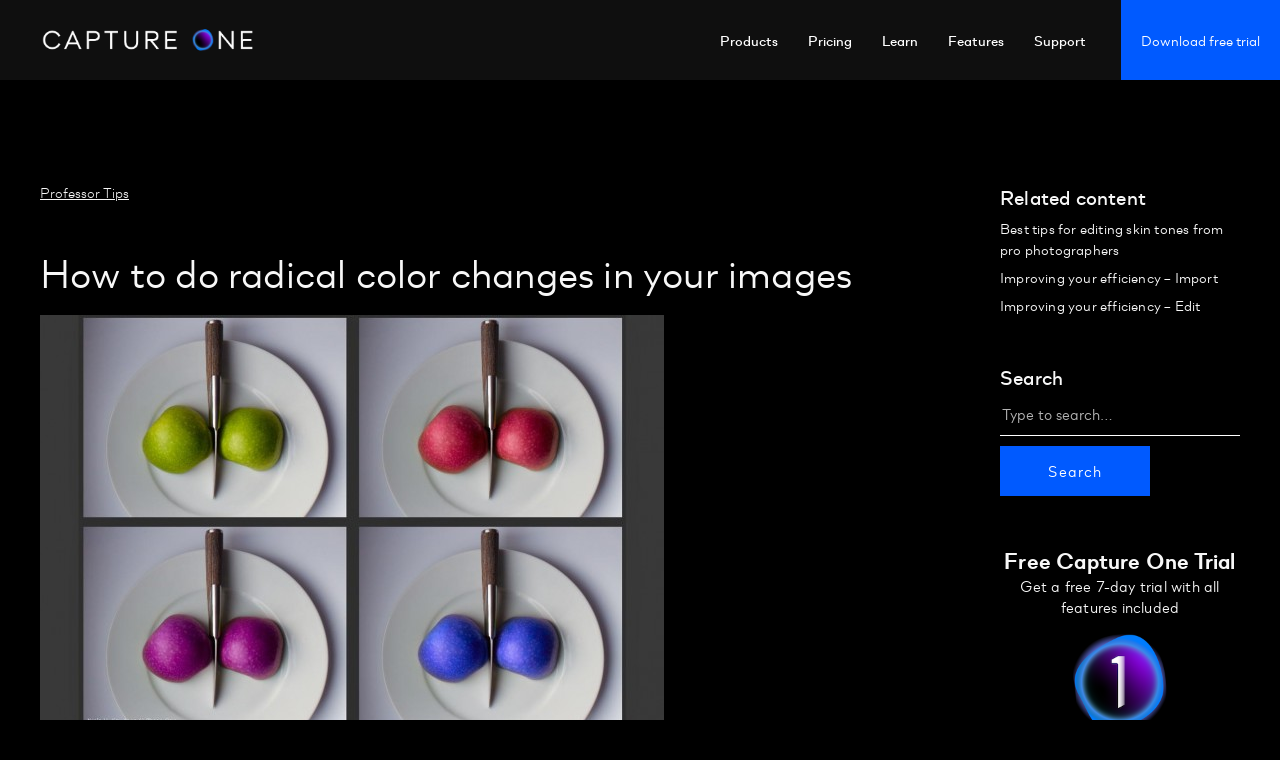

--- FILE ---
content_type: text/html; charset=UTF-8
request_url: https://www.captureone.com/blog/how-to-do-radical-color-changes-in-your-images
body_size: 20096
content:
<!DOCTYPE html>
<html lang="en-US">
<head>
	<meta charset="UTF-8" />
	<meta name="viewport" content="width=device-width,initial-scale=1">
	<link rel="profile" href="http://gmpg.org/xfn/11">
	<link rel="pingback" href="https://learn.captureone.com/xmlrpc.php">
	<!--[if lt IE 9]>
		<script src="https://learn.captureone.com/wp-content/themes/zuki/js/html5.js"></script>
	<![endif]-->
	<link rel="stylesheet" href="https://learn.captureone.com/wp-content/themes/captureone/css/font-awesome.min.css" type="text/css" media="screen" />
  <a href="https://policy.app.cookieinformation.com/uc.js">https://policy.app.cookieinformation.com/uc.js</a><meta name='robots' content='index, follow, max-image-preview:large, max-snippet:-1, max-video-preview:-1' />

	<!-- This site is optimized with the Yoast SEO plugin v26.6 - https://yoast.com/wordpress/plugins/seo/ -->
	<title>How to do radical color changes in your images - Photo Editing Tutorials, Tips &amp; Tricks - Capture One Blog</title>
<link data-rocket-prefetch href="https://learn.captureone.com" rel="dns-prefetch">
<link data-rocket-prefetch href="https://fonts.googleapis.com" rel="dns-prefetch">
<link data-rocket-prefetch href="https://connect.facebook.net" rel="dns-prefetch">
<link data-rocket-prefetch href="https://platform.twitter.com" rel="dns-prefetch">
<link data-rocket-prefetch href="https://www.googletagmanager.com" rel="dns-prefetch">
<link data-rocket-prefetch href="https://app-lon06.marketo.com" rel="dns-prefetch">
<link data-rocket-prefetch href="https://wp.me" rel="dns-prefetch">
<link data-rocket-prefetch href="https://web.facebook.com" rel="dns-prefetch">
<link data-rocket-prefetch href="https://stats.wp.com" rel="dns-prefetch">
<link data-rocket-preload as="style" href="https://fonts.googleapis.com/css?family=Libre%20Baskerville%3A400%2C700%2C400italic%7CKarla%3A400%2C400italic%2C700%2C700italic%26amp%3Bsubset%3Dlatin%2Clatin-ext&#038;subset=latin%2Clatin-ext&#038;display=swap" rel="preload">
<link href="https://fonts.googleapis.com/css?family=Libre%20Baskerville%3A400%2C700%2C400italic%7CKarla%3A400%2C400italic%2C700%2C700italic%26amp%3Bsubset%3Dlatin%2Clatin-ext&#038;subset=latin%2Clatin-ext&#038;display=swap" media="print" onload="this.media=&#039;all&#039;" rel="stylesheet">
<noscript data-wpr-hosted-gf-parameters=""><link rel="stylesheet" href="https://fonts.googleapis.com/css?family=Libre%20Baskerville%3A400%2C700%2C400italic%7CKarla%3A400%2C400italic%2C700%2C700italic%26amp%3Bsubset%3Dlatin%2Clatin-ext&#038;subset=latin%2Clatin-ext&#038;display=swap"></noscript><link rel="preload" data-rocket-preload as="image" href="https://learn.captureone.com/wp-content/uploads/sites/2/Tip724-Img1-1280x853-624x415.jpg" imagesrcset="https://learn.captureone.com/wp-content/uploads/sites/2/Tip724-Img1-1280x853-624x415.jpg 624w, https://learn.captureone.com/wp-content/uploads/sites/2/Tip724-Img1-1280x853-450x300.jpg 450w, https://learn.captureone.com/wp-content/uploads/sites/2/Tip724-Img1-1280x853.jpg 1280w, https://learn.captureone.com/wp-content/uploads/sites/2/Tip724-Img1-1280x853-768x512.jpg 768w, https://learn.captureone.com/wp-content/uploads/sites/2/Tip724-Img1-1280x853-1200x800.jpg 1200w, https://learn.captureone.com/wp-content/uploads/sites/2/Tip724-Img1-1280x853-314x210.jpg 314w, https://learn.captureone.com/wp-content/uploads/sites/2/Tip724-Img1-1280x853-970x646.jpg 970w" imagesizes="(max-width: 624px) 100vw, 624px" fetchpriority="high">
	<link rel="canonical" href="https://www.captureone.com/blog/how-to-do-radical-color-changes-in-your-images" />
	<meta property="og:locale" content="en_US" />
	<meta property="og:type" content="article" />
	<meta property="og:title" content="How to do radical color changes in your images - Photo Editing Tutorials, Tips &amp; Tricks - Capture One Blog" />
	<meta property="og:description" content="The Color Editor in Capture One Pro 7 is a fantastic tool for doing color tweaks in your images." />
	<meta property="og:url" content="https://www.captureone.com/blog/how-to-do-radical-color-changes-in-your-images" />
	<meta property="og:site_name" content="Capture One" />
	<meta property="article:published_time" content="2013-11-27T15:38:24+00:00" />
	<meta property="article:modified_time" content="2021-03-23T18:54:21+00:00" />
	<meta property="og:image" content="https://learn.captureone.com/wp-content/uploads/sites/2/Tip724-Img1-1280x853.jpg" />
	<meta property="og:image:width" content="1280" />
	<meta property="og:image:height" content="853" />
	<meta property="og:image:type" content="image/jpeg" />
	<meta name="author" content="The Image Quality Professor" />
	<meta name="twitter:card" content="summary_large_image" />
	<meta name="twitter:label1" content="Written by" />
	<meta name="twitter:data1" content="The Image Quality Professor" />
	<meta name="twitter:label2" content="Est. reading time" />
	<meta name="twitter:data2" content="3 minutes" />
	<script type="application/ld+json" class="yoast-schema-graph">{"@context":"https://schema.org","@graph":[{"@type":"WebPage","@id":"https://www.captureone.com/blog/how-to-do-radical-color-changes-in-your-images","url":"https://www.captureone.com/blog/how-to-do-radical-color-changes-in-your-images","name":"How to do radical color changes in your images - Photo Editing Tutorials, Tips &amp; Tricks - Capture One Blog","isPartOf":{"@id":"https://learn.captureone.com/#website"},"primaryImageOfPage":{"@id":"https://www.captureone.com/blog/how-to-do-radical-color-changes-in-your-images/#primaryimage"},"image":{"@id":"https://www.captureone.com/blog/how-to-do-radical-color-changes-in-your-images/#primaryimage"},"thumbnailUrl":"https://learn.captureone.com/wp-content/uploads/sites/2/Tip724-Img1-1280x853.jpg","datePublished":"2013-11-27T15:38:24+00:00","dateModified":"2021-03-23T18:54:21+00:00","author":{"@id":"https://learn.captureone.com/#/schema/person/68e5625a152a8f9685eaa52505d5cb83"},"breadcrumb":{"@id":"https://www.captureone.com/blog/how-to-do-radical-color-changes-in-your-images/#breadcrumb"},"inLanguage":"en-US","potentialAction":[{"@type":"ReadAction","target":["https://www.captureone.com/blog/how-to-do-radical-color-changes-in-your-images"]}]},{"@type":"ImageObject","inLanguage":"en-US","@id":"https://www.captureone.com/blog/how-to-do-radical-color-changes-in-your-images/#primaryimage","url":"https://learn.captureone.com/wp-content/uploads/sites/2/Tip724-Img1-1280x853.jpg","contentUrl":"https://learn.captureone.com/wp-content/uploads/sites/2/Tip724-Img1-1280x853.jpg","width":1280,"height":853},{"@type":"BreadcrumbList","@id":"https://www.captureone.com/blog/how-to-do-radical-color-changes-in-your-images/#breadcrumb","itemListElement":[{"@type":"ListItem","position":1,"name":"Home","item":"https://learn.captureone.com/"},{"@type":"ListItem","position":2,"name":"How to do radical color changes in your images"}]},{"@type":"WebSite","@id":"https://learn.captureone.com/#website","url":"https://learn.captureone.com/","name":"Capture One","description":"","potentialAction":[{"@type":"SearchAction","target":{"@type":"EntryPoint","urlTemplate":"https://learn.captureone.com/?s={search_term_string}"},"query-input":{"@type":"PropertyValueSpecification","valueRequired":true,"valueName":"search_term_string"}}],"inLanguage":"en-US"},{"@type":"Person","@id":"https://learn.captureone.com/#/schema/person/68e5625a152a8f9685eaa52505d5cb83","name":"The Image Quality Professor","image":{"@type":"ImageObject","inLanguage":"en-US","@id":"https://learn.captureone.com/#/schema/person/image/61408b6059c39922676a72d6d48d3d60","url":"https://learn.captureone.com/wp-includes/images/blank.gif","contentUrl":"https://learn.captureone.com/wp-includes/images/blank.gif","caption":"The Image Quality Professor"},"description":"The digital pioneer, Niels V. Knudsen, is Phase One’s Image Quality Professor and founder of the IQP blog. Moreover, he is responsible for breakthrough advancements in image quality both in Phase One’s medium format camera systems and in Capture One Pro.","url":"https://learn.captureone.com/author/phaseoneimageprofessor/"}]}</script>
	<!-- / Yoast SEO plugin. -->


<link rel='dns-prefetch' href='//app-lon06.marketo.com' />
<link rel='dns-prefetch' href='//stats.wp.com' />
<link rel='dns-prefetch' href='//fonts.googleapis.com' />
<link rel='dns-prefetch' href='//v0.wordpress.com' />
<link href='https://fonts.gstatic.com' crossorigin rel='preconnect' />
<link rel="alternate" type="application/rss+xml" title="Capture One &raquo; Feed" href="https://learn.captureone.com/feed/" />
<link rel="alternate" type="application/rss+xml" title="Capture One &raquo; Comments Feed" href="https://learn.captureone.com/comments/feed/" />
<link rel="alternate" type="application/rss+xml" title="Capture One &raquo; How to do radical color changes in your images Comments Feed" href="https://www.captureone.com/blog/how-to-do-radical-color-changes-in-your-images/feed" />
<link rel="alternate" title="oEmbed (JSON)" type="application/json+oembed" href="https://learn.captureone.com/wp-json/oembed/1.0/embed?url=https%3A%2F%2Flearn.captureone.com%2Fblog-posts%2Fhow-to-do-radical-color-changes-in-your-images%2F" />
<link rel="alternate" title="oEmbed (XML)" type="text/xml+oembed" href="https://learn.captureone.com/wp-json/oembed/1.0/embed?url=https%3A%2F%2Flearn.captureone.com%2Fblog-posts%2Fhow-to-do-radical-color-changes-in-your-images%2F&#038;format=xml" />
<style id='wp-img-auto-sizes-contain-inline-css' type='text/css'>
img:is([sizes=auto i],[sizes^="auto," i]){contain-intrinsic-size:3000px 1500px}
/*# sourceURL=wp-img-auto-sizes-contain-inline-css */
</style>
<link rel='stylesheet' id='pt-cv-public-style-css' href='https://learn.captureone.com/wp-content/plugins/content-views-query-and-display-post-page/public/assets/css/cv.css?ver=4.2.1' type='text/css' media='all' />
<link rel='stylesheet' id='pt-cv-public-pro-style-css' href='https://learn.captureone.com/wp-content/plugins/pt-content-views-pro/public/assets/css/cvpro.min.css?ver=5.3.4.2' type='text/css' media='all' />
<style id='wp-emoji-styles-inline-css' type='text/css'>

	img.wp-smiley, img.emoji {
		display: inline !important;
		border: none !important;
		box-shadow: none !important;
		height: 1em !important;
		width: 1em !important;
		margin: 0 0.07em !important;
		vertical-align: -0.1em !important;
		background: none !important;
		padding: 0 !important;
	}
/*# sourceURL=wp-emoji-styles-inline-css */
</style>
<style id='wp-block-library-inline-css' type='text/css'>
:root{--wp-block-synced-color:#7a00df;--wp-block-synced-color--rgb:122,0,223;--wp-bound-block-color:var(--wp-block-synced-color);--wp-editor-canvas-background:#ddd;--wp-admin-theme-color:#007cba;--wp-admin-theme-color--rgb:0,124,186;--wp-admin-theme-color-darker-10:#006ba1;--wp-admin-theme-color-darker-10--rgb:0,107,160.5;--wp-admin-theme-color-darker-20:#005a87;--wp-admin-theme-color-darker-20--rgb:0,90,135;--wp-admin-border-width-focus:2px}@media (min-resolution:192dpi){:root{--wp-admin-border-width-focus:1.5px}}.wp-element-button{cursor:pointer}:root .has-very-light-gray-background-color{background-color:#eee}:root .has-very-dark-gray-background-color{background-color:#313131}:root .has-very-light-gray-color{color:#eee}:root .has-very-dark-gray-color{color:#313131}:root .has-vivid-green-cyan-to-vivid-cyan-blue-gradient-background{background:linear-gradient(135deg,#00d084,#0693e3)}:root .has-purple-crush-gradient-background{background:linear-gradient(135deg,#34e2e4,#4721fb 50%,#ab1dfe)}:root .has-hazy-dawn-gradient-background{background:linear-gradient(135deg,#faaca8,#dad0ec)}:root .has-subdued-olive-gradient-background{background:linear-gradient(135deg,#fafae1,#67a671)}:root .has-atomic-cream-gradient-background{background:linear-gradient(135deg,#fdd79a,#004a59)}:root .has-nightshade-gradient-background{background:linear-gradient(135deg,#330968,#31cdcf)}:root .has-midnight-gradient-background{background:linear-gradient(135deg,#020381,#2874fc)}:root{--wp--preset--font-size--normal:16px;--wp--preset--font-size--huge:42px}.has-regular-font-size{font-size:1em}.has-larger-font-size{font-size:2.625em}.has-normal-font-size{font-size:var(--wp--preset--font-size--normal)}.has-huge-font-size{font-size:var(--wp--preset--font-size--huge)}.has-text-align-center{text-align:center}.has-text-align-left{text-align:left}.has-text-align-right{text-align:right}.has-fit-text{white-space:nowrap!important}#end-resizable-editor-section{display:none}.aligncenter{clear:both}.items-justified-left{justify-content:flex-start}.items-justified-center{justify-content:center}.items-justified-right{justify-content:flex-end}.items-justified-space-between{justify-content:space-between}.screen-reader-text{border:0;clip-path:inset(50%);height:1px;margin:-1px;overflow:hidden;padding:0;position:absolute;width:1px;word-wrap:normal!important}.screen-reader-text:focus{background-color:#ddd;clip-path:none;color:#444;display:block;font-size:1em;height:auto;left:5px;line-height:normal;padding:15px 23px 14px;text-decoration:none;top:5px;width:auto;z-index:100000}html :where(.has-border-color){border-style:solid}html :where([style*=border-top-color]){border-top-style:solid}html :where([style*=border-right-color]){border-right-style:solid}html :where([style*=border-bottom-color]){border-bottom-style:solid}html :where([style*=border-left-color]){border-left-style:solid}html :where([style*=border-width]){border-style:solid}html :where([style*=border-top-width]){border-top-style:solid}html :where([style*=border-right-width]){border-right-style:solid}html :where([style*=border-bottom-width]){border-bottom-style:solid}html :where([style*=border-left-width]){border-left-style:solid}html :where(img[class*=wp-image-]){height:auto;max-width:100%}:where(figure){margin:0 0 1em}html :where(.is-position-sticky){--wp-admin--admin-bar--position-offset:var(--wp-admin--admin-bar--height,0px)}@media screen and (max-width:600px){html :where(.is-position-sticky){--wp-admin--admin-bar--position-offset:0px}}

/*# sourceURL=wp-block-library-inline-css */
</style><style id='global-styles-inline-css' type='text/css'>
:root{--wp--preset--aspect-ratio--square: 1;--wp--preset--aspect-ratio--4-3: 4/3;--wp--preset--aspect-ratio--3-4: 3/4;--wp--preset--aspect-ratio--3-2: 3/2;--wp--preset--aspect-ratio--2-3: 2/3;--wp--preset--aspect-ratio--16-9: 16/9;--wp--preset--aspect-ratio--9-16: 9/16;--wp--preset--color--black: #000000;--wp--preset--color--cyan-bluish-gray: #abb8c3;--wp--preset--color--white: #ffffff;--wp--preset--color--pale-pink: #f78da7;--wp--preset--color--vivid-red: #cf2e2e;--wp--preset--color--luminous-vivid-orange: #ff6900;--wp--preset--color--luminous-vivid-amber: #fcb900;--wp--preset--color--light-green-cyan: #7bdcb5;--wp--preset--color--vivid-green-cyan: #00d084;--wp--preset--color--pale-cyan-blue: #8ed1fc;--wp--preset--color--vivid-cyan-blue: #0693e3;--wp--preset--color--vivid-purple: #9b51e0;--wp--preset--gradient--vivid-cyan-blue-to-vivid-purple: linear-gradient(135deg,rgb(6,147,227) 0%,rgb(155,81,224) 100%);--wp--preset--gradient--light-green-cyan-to-vivid-green-cyan: linear-gradient(135deg,rgb(122,220,180) 0%,rgb(0,208,130) 100%);--wp--preset--gradient--luminous-vivid-amber-to-luminous-vivid-orange: linear-gradient(135deg,rgb(252,185,0) 0%,rgb(255,105,0) 100%);--wp--preset--gradient--luminous-vivid-orange-to-vivid-red: linear-gradient(135deg,rgb(255,105,0) 0%,rgb(207,46,46) 100%);--wp--preset--gradient--very-light-gray-to-cyan-bluish-gray: linear-gradient(135deg,rgb(238,238,238) 0%,rgb(169,184,195) 100%);--wp--preset--gradient--cool-to-warm-spectrum: linear-gradient(135deg,rgb(74,234,220) 0%,rgb(151,120,209) 20%,rgb(207,42,186) 40%,rgb(238,44,130) 60%,rgb(251,105,98) 80%,rgb(254,248,76) 100%);--wp--preset--gradient--blush-light-purple: linear-gradient(135deg,rgb(255,206,236) 0%,rgb(152,150,240) 100%);--wp--preset--gradient--blush-bordeaux: linear-gradient(135deg,rgb(254,205,165) 0%,rgb(254,45,45) 50%,rgb(107,0,62) 100%);--wp--preset--gradient--luminous-dusk: linear-gradient(135deg,rgb(255,203,112) 0%,rgb(199,81,192) 50%,rgb(65,88,208) 100%);--wp--preset--gradient--pale-ocean: linear-gradient(135deg,rgb(255,245,203) 0%,rgb(182,227,212) 50%,rgb(51,167,181) 100%);--wp--preset--gradient--electric-grass: linear-gradient(135deg,rgb(202,248,128) 0%,rgb(113,206,126) 100%);--wp--preset--gradient--midnight: linear-gradient(135deg,rgb(2,3,129) 0%,rgb(40,116,252) 100%);--wp--preset--font-size--small: 13px;--wp--preset--font-size--medium: 20px;--wp--preset--font-size--large: 36px;--wp--preset--font-size--x-large: 42px;--wp--preset--spacing--20: 0.44rem;--wp--preset--spacing--30: 0.67rem;--wp--preset--spacing--40: 1rem;--wp--preset--spacing--50: 1.5rem;--wp--preset--spacing--60: 2.25rem;--wp--preset--spacing--70: 3.38rem;--wp--preset--spacing--80: 5.06rem;--wp--preset--shadow--natural: 6px 6px 9px rgba(0, 0, 0, 0.2);--wp--preset--shadow--deep: 12px 12px 50px rgba(0, 0, 0, 0.4);--wp--preset--shadow--sharp: 6px 6px 0px rgba(0, 0, 0, 0.2);--wp--preset--shadow--outlined: 6px 6px 0px -3px rgb(255, 255, 255), 6px 6px rgb(0, 0, 0);--wp--preset--shadow--crisp: 6px 6px 0px rgb(0, 0, 0);}:where(.is-layout-flex){gap: 0.5em;}:where(.is-layout-grid){gap: 0.5em;}body .is-layout-flex{display: flex;}.is-layout-flex{flex-wrap: wrap;align-items: center;}.is-layout-flex > :is(*, div){margin: 0;}body .is-layout-grid{display: grid;}.is-layout-grid > :is(*, div){margin: 0;}:where(.wp-block-columns.is-layout-flex){gap: 2em;}:where(.wp-block-columns.is-layout-grid){gap: 2em;}:where(.wp-block-post-template.is-layout-flex){gap: 1.25em;}:where(.wp-block-post-template.is-layout-grid){gap: 1.25em;}.has-black-color{color: var(--wp--preset--color--black) !important;}.has-cyan-bluish-gray-color{color: var(--wp--preset--color--cyan-bluish-gray) !important;}.has-white-color{color: var(--wp--preset--color--white) !important;}.has-pale-pink-color{color: var(--wp--preset--color--pale-pink) !important;}.has-vivid-red-color{color: var(--wp--preset--color--vivid-red) !important;}.has-luminous-vivid-orange-color{color: var(--wp--preset--color--luminous-vivid-orange) !important;}.has-luminous-vivid-amber-color{color: var(--wp--preset--color--luminous-vivid-amber) !important;}.has-light-green-cyan-color{color: var(--wp--preset--color--light-green-cyan) !important;}.has-vivid-green-cyan-color{color: var(--wp--preset--color--vivid-green-cyan) !important;}.has-pale-cyan-blue-color{color: var(--wp--preset--color--pale-cyan-blue) !important;}.has-vivid-cyan-blue-color{color: var(--wp--preset--color--vivid-cyan-blue) !important;}.has-vivid-purple-color{color: var(--wp--preset--color--vivid-purple) !important;}.has-black-background-color{background-color: var(--wp--preset--color--black) !important;}.has-cyan-bluish-gray-background-color{background-color: var(--wp--preset--color--cyan-bluish-gray) !important;}.has-white-background-color{background-color: var(--wp--preset--color--white) !important;}.has-pale-pink-background-color{background-color: var(--wp--preset--color--pale-pink) !important;}.has-vivid-red-background-color{background-color: var(--wp--preset--color--vivid-red) !important;}.has-luminous-vivid-orange-background-color{background-color: var(--wp--preset--color--luminous-vivid-orange) !important;}.has-luminous-vivid-amber-background-color{background-color: var(--wp--preset--color--luminous-vivid-amber) !important;}.has-light-green-cyan-background-color{background-color: var(--wp--preset--color--light-green-cyan) !important;}.has-vivid-green-cyan-background-color{background-color: var(--wp--preset--color--vivid-green-cyan) !important;}.has-pale-cyan-blue-background-color{background-color: var(--wp--preset--color--pale-cyan-blue) !important;}.has-vivid-cyan-blue-background-color{background-color: var(--wp--preset--color--vivid-cyan-blue) !important;}.has-vivid-purple-background-color{background-color: var(--wp--preset--color--vivid-purple) !important;}.has-black-border-color{border-color: var(--wp--preset--color--black) !important;}.has-cyan-bluish-gray-border-color{border-color: var(--wp--preset--color--cyan-bluish-gray) !important;}.has-white-border-color{border-color: var(--wp--preset--color--white) !important;}.has-pale-pink-border-color{border-color: var(--wp--preset--color--pale-pink) !important;}.has-vivid-red-border-color{border-color: var(--wp--preset--color--vivid-red) !important;}.has-luminous-vivid-orange-border-color{border-color: var(--wp--preset--color--luminous-vivid-orange) !important;}.has-luminous-vivid-amber-border-color{border-color: var(--wp--preset--color--luminous-vivid-amber) !important;}.has-light-green-cyan-border-color{border-color: var(--wp--preset--color--light-green-cyan) !important;}.has-vivid-green-cyan-border-color{border-color: var(--wp--preset--color--vivid-green-cyan) !important;}.has-pale-cyan-blue-border-color{border-color: var(--wp--preset--color--pale-cyan-blue) !important;}.has-vivid-cyan-blue-border-color{border-color: var(--wp--preset--color--vivid-cyan-blue) !important;}.has-vivid-purple-border-color{border-color: var(--wp--preset--color--vivid-purple) !important;}.has-vivid-cyan-blue-to-vivid-purple-gradient-background{background: var(--wp--preset--gradient--vivid-cyan-blue-to-vivid-purple) !important;}.has-light-green-cyan-to-vivid-green-cyan-gradient-background{background: var(--wp--preset--gradient--light-green-cyan-to-vivid-green-cyan) !important;}.has-luminous-vivid-amber-to-luminous-vivid-orange-gradient-background{background: var(--wp--preset--gradient--luminous-vivid-amber-to-luminous-vivid-orange) !important;}.has-luminous-vivid-orange-to-vivid-red-gradient-background{background: var(--wp--preset--gradient--luminous-vivid-orange-to-vivid-red) !important;}.has-very-light-gray-to-cyan-bluish-gray-gradient-background{background: var(--wp--preset--gradient--very-light-gray-to-cyan-bluish-gray) !important;}.has-cool-to-warm-spectrum-gradient-background{background: var(--wp--preset--gradient--cool-to-warm-spectrum) !important;}.has-blush-light-purple-gradient-background{background: var(--wp--preset--gradient--blush-light-purple) !important;}.has-blush-bordeaux-gradient-background{background: var(--wp--preset--gradient--blush-bordeaux) !important;}.has-luminous-dusk-gradient-background{background: var(--wp--preset--gradient--luminous-dusk) !important;}.has-pale-ocean-gradient-background{background: var(--wp--preset--gradient--pale-ocean) !important;}.has-electric-grass-gradient-background{background: var(--wp--preset--gradient--electric-grass) !important;}.has-midnight-gradient-background{background: var(--wp--preset--gradient--midnight) !important;}.has-small-font-size{font-size: var(--wp--preset--font-size--small) !important;}.has-medium-font-size{font-size: var(--wp--preset--font-size--medium) !important;}.has-large-font-size{font-size: var(--wp--preset--font-size--large) !important;}.has-x-large-font-size{font-size: var(--wp--preset--font-size--x-large) !important;}
/*# sourceURL=global-styles-inline-css */
</style>

<style id='classic-theme-styles-inline-css' type='text/css'>
/*! This file is auto-generated */
.wp-block-button__link{color:#fff;background-color:#32373c;border-radius:9999px;box-shadow:none;text-decoration:none;padding:calc(.667em + 2px) calc(1.333em + 2px);font-size:1.125em}.wp-block-file__button{background:#32373c;color:#fff;text-decoration:none}
/*# sourceURL=/wp-includes/css/classic-themes.min.css */
</style>
<link rel='stylesheet' id='lbwps-styles-photoswipe5-main-css' href='https://learn.captureone.com/wp-content/plugins/lightbox-photoswipe/assets/ps5/styles/main.css?ver=5.8.2' type='text/css' media='all' />
<link rel='stylesheet' id='twenty20-css' href='https://learn.captureone.com/wp-content/plugins/twenty20/assets/css/twenty20.css?ver=2.0.4' type='text/css' media='all' />
<link rel='stylesheet' id='wp-rest-filter-css' href='https://learn.captureone.com/wp-content/plugins/wp-rest-filter/public/css/wp-rest-filter-public.css?ver=1.4.3' type='text/css' media='all' />
<link rel='stylesheet' id='zuki-style-css' href='https://learn.captureone.com/wp-content/themes/zuki/style.css?ver=6.9' type='text/css' media='all' />
<link rel='stylesheet' id='postories-style-css' href='https://learn.captureone.com/wp-content/themes/captureone/style.css?ver=1690803373' type='text/css' media='all' />
<link rel='stylesheet' id='gotham-font-css' href='https://learn.captureone.com/wp-content/themes/captureone/fonts/gotham.css?ver=6.9' type='text/css' media='all' />
<link rel='stylesheet' id='zuki-flex-slider-style-css' href='https://learn.captureone.com/wp-content/themes/zuki/js/flex-slider/flexslider.css?ver=6.9' type='text/css' media='all' />

<link rel='stylesheet' id='genericons-css' href='https://learn.captureone.com/wp-content/plugins/jetpack/_inc/genericons/genericons/genericons.css?ver=3.1' type='text/css' media='all' />
<link rel='stylesheet' id='sharedaddy-css' href='https://learn.captureone.com/wp-content/plugins/jetpack/modules/sharedaddy/sharing.css?ver=15.3.1' type='text/css' media='all' />
<link rel='stylesheet' id='social-logos-css' href='https://learn.captureone.com/wp-content/plugins/jetpack/_inc/social-logos/social-logos.min.css?ver=15.3.1' type='text/css' media='all' />
<script type="text/javascript" src="https://learn.captureone.com/wp-includes/js/jquery/jquery.min.js?ver=3.7.1" id="jquery-core-js"></script>
<script type="text/javascript" src="https://learn.captureone.com/wp-includes/js/jquery/jquery-migrate.min.js?ver=3.4.1" id="jquery-migrate-js"></script>
<script type="text/javascript" src="https://learn.captureone.com/wp-content/plugins/wp-rest-filter/public/js/wp-rest-filter-public.js?ver=1.4.3" id="wp-rest-filter-js"></script>
<script type="text/javascript" src="https://app-lon06.marketo.com/js/forms2/js/forms2.min.js?ver=6.9" id="marketo-js"></script>
<script type="text/javascript" src="https://learn.captureone.com/wp-content/themes/zuki/js/jquery.fitvids.js?ver=1.1" id="zuki-fitvids-js"></script>
<script type="text/javascript" src="https://learn.captureone.com/wp-content/themes/zuki/js/flex-slider/jquery.flexslider-min.js?ver=6.9" id="zuki-flex-slider-js"></script>
<script type="text/javascript" src="https://learn.captureone.com/wp-content/themes/zuki/js/functions.js?ver=20140426" id="zuki-script-js"></script>
<link rel="https://api.w.org/" href="https://learn.captureone.com/wp-json/" /><link rel="alternate" title="JSON" type="application/json" href="https://learn.captureone.com/wp-json/wp/v2/posts/6412" /><link rel="EditURI" type="application/rsd+xml" title="RSD" href="https://learn.captureone.com/xmlrpc.php?rsd" />
<meta name="generator" content="WordPress 6.9" />
<link rel='shortlink' href='https://wp.me/p9c0GM-1Fq' />
	<style>img#wpstats{display:none}</style>
			<style type="text/css">
		.widget-area p.summary a,
		.entry-content p a,
		.entry-content li a,
		.page .entry-content p a,
		blockquote cite a,
		.textwidget a,
		#comments .comment-text a,
		.authorbox p.author-description a {color: ;}
		.widget_zuki_recentposts_color .bg-wrap {background: ;}
		.archive-menu-content {background: ;}
	</style>
		<!-- Google Tag Manager -->
<script>
// Temporary test version - remove cookie check just for testing
(function(w,d,s,l,i){w[l]=w[l]||[];w[l].push({'gtm.start':
new Date().getTime(),event:'gtm.js'});var f=d.getElementsByTagName(s)[0],
j=d.createElement(s),dl=l!='dataLayer'?'&l='+l:'';j.async=true;j.src=
'https://www.googletagmanager.com/gtm.js?id='+i+dl;f.parentNode.insertBefore(j,f);
})(window,document,'script','dataLayer','GTM-TK2PDK3');
</script>
<!-- End Google Tag Manager --><link rel="icon" href="https://learn.captureone.com/wp-content/uploads/sites/2/2020/05/cropped-logo-mobile-32x32.png" sizes="32x32" />
<link rel="icon" href="https://learn.captureone.com/wp-content/uploads/sites/2/2020/05/cropped-logo-mobile-192x192.png" sizes="192x192" />
<link rel="apple-touch-icon" href="https://learn.captureone.com/wp-content/uploads/sites/2/2020/05/cropped-logo-mobile-180x180.png" />
<meta name="msapplication-TileImage" content="https://learn.captureone.com/wp-content/uploads/sites/2/2020/05/cropped-logo-mobile-270x270.png" />
		<style type="text/css" id="wp-custom-css">
			.page-id-7258 .header__main-nav {
	display: none;
}

.page-id-7258 .footer {
	display: none;
}

.page-id-7258 .entry-title {
	font-size: 45px !important;
}

.page-id-7258 .tiled-gallery-caption {
	font-size: 15px !important;
	color: #f7f7f7;
	background: rgb(15,15,15);
	background: linear-gradient(180deg,rgba(15,15,15,0) 0%,rgba(15,15,15,1) 100%);
}

.page-id-7258 {
	background: transparent;
}

.page-id-7258 #main-wrap {
	padding-top: 0;
}

.page-id-7258 .entry-content {
	margin-left: -40px;
}

.page-id-7258 .pswp__bg {
	background: #0f0f0f;
}

.page-id-9310 .header__main-nav {
	display: none;
}

.page-id-9310 .footer {
	display: none;
}

.page-id-9310 .entry-title {
	font-size: 45px !important;
}

.page-id-9310 .tiled-gallery-caption {
	font-size: 15px !important;
	color: #f7f7f7;
	background: rgb(15,15,15);
	background: linear-gradient(180deg,rgba(15,15,15,0) 0%,rgba(15,15,15,1) 100%);
}

.page-id-9310 {
	background: transparent;
}

.page-id-9310 #main-wrap {
	padding-top: 0;
}

.page-id-9310 .entry-content {
	margin-left: -40px;
}

.page-id-9310 .pswp__bg {
	background: #0f0f0f;
}		</style>
		
<style id="rocket-lazyrender-inline-css">[data-wpr-lazyrender] {content-visibility: auto;}</style><meta name="generator" content="WP Rocket 3.20.2" data-wpr-features="wpr_preconnect_external_domains wpr_automatic_lazy_rendering wpr_oci wpr_desktop" /></head>

<body class="wp-singular post-template-default single single-post postid-6412 single-format-standard wp-theme-zuki wp-child-theme-captureone">
<!-- Google Tag Manager (noscript) -->
<noscript><iframe src="https://www.googletagmanager.com/ns.html?id=GTM-TK2PDK3"
height="0" width="0" style="display:none;visibility:hidden"></iframe></noscript>
<!-- End Google Tag Manager (noscript) -->
	<header  class="header">
		<div  class="header__main-nav" style="transform:translateY(0px)">
			<div  class="header__wrapper" style="transform:translateY(0px)">
				<button aria-haspopup="true" aria-controls="navigation" type="button" class="header-toggler">
					<i class="header-toggler__inner"></i>
				</button>
        <a class="header__logo" href="https://www.captureone.com/">Capture One</a>
				<nav class="header__navigation" id="navigation" role="menu">
					<ul class="header__navigation-list">
												<li class="header__navigation-item"><a class="header__navigation-link" href="https://www.captureone.com/en/products/all-products" target=""><span class="header__navigation-link-wrapper"><span class="header__navigation-text">Products</span></span></a></li>
																		<li class="header__navigation-item"><a class="header__navigation-link" href="https://www.captureone.com/en/pricing/capture-one-pro" target=""><span class="header__navigation-link-wrapper"><span class="header__navigation-text">Pricing</span></span></a></li>
																		<li class="header__navigation-item"><a class="header__navigation-link" href="https://www.captureone.com/en/get-started" target=""><span class="header__navigation-link-wrapper"><span class="header__navigation-text">Learn</span></span></a></li>
																		<li class="header__navigation-item"><a class="header__navigation-link" href="https://www.captureone.com/en/explore-features" target=""><span class="header__navigation-link-wrapper"><span class="header__navigation-text">Features</span></span></a></li>
																		<li class="header__navigation-item"><a class="header__navigation-link" href="https://support.captureone.com/hc/en-us" target="_blank"><span class="header__navigation-link-wrapper"><span class="header__navigation-text">Support</span></span></a></li>
																		<li class="header__navigation-item header__navigation-item--cta"><a class="button button--primary" rel="noopener noreferrer" title="" aria-label="Download free trial" href="https://www.captureone.com/a/download-trial" target=""><span class="button__content"><span class="button__text">Download free trial</span></span></a></li>
																	</ul>
				</nav>
				<nav class="service">
										<a class="service__item service__item--cta" href="https://www.captureone.com/a/download-trial"><span class="service__item-wrapper"><span class="service__cta-text service__cta-text--slim">Trial</span><span class="service__cta-text service__cta-text--full">Download free trial</span></span></a>
														</nav>
			</div>
		</div>
	</header>

	<div  id="container">
		<div  id="main-wrap">

	<div  id="primary" class="site-content cf" role="main">
		
<article id="post-6412" class="post-6412 post type-post status-publish format-standard has-post-thumbnail hentry category-professor_tips tag-blog-posts blog_tag-capture-one-pro-7 blog_tag-color-editing">

	<header class="entry-header">
		<div class="entry-cats">
			<a href="https://learn.captureone.com/category/professor_tips/" rel="category tag">Professor Tips</a>		</div><!-- end .entry-cats -->

		<h1 class="entry-title">How to do radical color changes in your images</h1>
	</header><!-- end .entry-header -->

  
	
		<div class="entry-thumbnail">
			<img fetchpriority="high" width="624" height="415" src="https://learn.captureone.com/wp-content/uploads/sites/2/Tip724-Img1-1280x853-624x415.jpg" class="attachment-post-thumbnail size-post-thumbnail wp-post-image" alt="" decoding="async" srcset="https://learn.captureone.com/wp-content/uploads/sites/2/Tip724-Img1-1280x853-624x415.jpg 624w, https://learn.captureone.com/wp-content/uploads/sites/2/Tip724-Img1-1280x853-450x300.jpg 450w, https://learn.captureone.com/wp-content/uploads/sites/2/Tip724-Img1-1280x853.jpg 1280w, https://learn.captureone.com/wp-content/uploads/sites/2/Tip724-Img1-1280x853-768x512.jpg 768w, https://learn.captureone.com/wp-content/uploads/sites/2/Tip724-Img1-1280x853-1200x800.jpg 1200w, https://learn.captureone.com/wp-content/uploads/sites/2/Tip724-Img1-1280x853-314x210.jpg 314w, https://learn.captureone.com/wp-content/uploads/sites/2/Tip724-Img1-1280x853-970x646.jpg 970w" sizes="(max-width: 624px) 100vw, 624px" />		</div><!-- end .entry-thumbnail -->
	

	<div class="entry-content">
		<p>In the Color Editor’s Basic Tool tab you’ll find a simple interface allowing you to do gentle but still quite effective color adjustments on your image.</p>
<p><strong><br />
Do radical color correction<br />
</strong></p>
<p>In the Advanced Color Tab you have a much more powerful tool with more options – allowing you to do very specific color correction. For both the Basic and the Advanced Tool you can change a color in Hue, Saturation and Lightness, but in the Advanced Tool you can also make very narrow color selections and you are not restricted to work on only 6 colors as in the Basic Tool.</p>
<p>With the Advanced Color Tool you can really do radical color changes like turning a green able into a blue apple.  So if you want to be creative with colors this is the tool you want to get to know.</p>
<h5>Example: Changing an apple into any color</h5>
<p>I will now show how I can change the sliced apple into any color by using the Advanced Tool in the Color Editor.</p>
<p><a href="https://learn.captureone.com/wp-content/uploads/sites/2/Tip724-Img0.jpg" data-lbwps-width="736" data-lbwps-height="590" data-lbwps-srcsmall="https://learn.captureone.com/wp-content/uploads/sites/2/Tip724-Img0.jpg"><img decoding="async" class="alignnone size-full wp-image-2587" alt="Tip724 Img0" src="https://learn.captureone.com/wp-content/uploads/sites/2/Tip724-Img0.jpg" width="736" height="590" srcset="https://learn.captureone.com/wp-content/uploads/sites/2/Tip724-Img0.jpg 736w, https://learn.captureone.com/wp-content/uploads/sites/2/Tip724-Img0-374x300.jpg 374w, https://learn.captureone.com/wp-content/uploads/sites/2/Tip724-Img0-624x500.jpg 624w" sizes="(max-width: 736px) 100vw, 736px" /></a></p>
<h5>Setting the White Balance:</h5>
<p>When doing color adjustments in the Color Editor it is important to adjust your White Balance first as all colors are defined from the White Balance. If you start doing color adjustments and then later change your White Balance, you risk having to redo all your corrections.</p>
<p>I start by making sure that the white plate is as neutral as possible. I pick the white balance from the edge of the plate using the white balance picker. I do this to make sure that the plate itself does not have any color. There will only be some green reflections near the apple giving a little greenish tint.</p>
<h5>Masking the Apples:</h5>
<p>As the brown color on the knife and the yellow/green color of the apple are close to each other on the color circle, I will make a mask that only contains the apple and the greenish reflection on the plate. I use the “+” to create a new adjustments layer. I make sure to use hardness 0 to ensure that my changes will blend as smoothly as possible into the background layer.  The more drastic changes you make, the more important is it to use hardness 0.</p>
<p><a href="https://learn.captureone.com/wp-content/uploads/sites/2/Tip724-Img2.jpg" data-lbwps-width="842" data-lbwps-height="414" data-lbwps-srcsmall="https://learn.captureone.com/wp-content/uploads/sites/2/Tip724-Img2.jpg"><img loading="lazy" decoding="async" class="alignnone size-full wp-image-2588" alt="Tip724 Img2" src="https://learn.captureone.com/wp-content/uploads/sites/2/Tip724-Img2.jpg" width="842" height="414" srcset="https://learn.captureone.com/wp-content/uploads/sites/2/Tip724-Img2.jpg 842w, https://learn.captureone.com/wp-content/uploads/sites/2/Tip724-Img2-590x290.jpg 590w, https://learn.captureone.com/wp-content/uploads/sites/2/Tip724-Img2-768x378.jpg 768w, https://learn.captureone.com/wp-content/uploads/sites/2/Tip724-Img2-624x306.jpg 624w" sizes="auto, (max-width: 842px) 100vw, 842px" /></a></p>
<h5>Changing the Color:</h5>
<p>In the Advanced tab of the Color Editor I select the Advanced Color Picker. I pick the color of the apple and the selected color now shows up in the list below the adjustments sliders.  I now change the hue all the way to -30.  You will notice that it doesn’t change the hue that much as the tool is optimized to do realistic color changes.  So in order to change the hue from green to red I will have to add more Color picks on the apple.</p>
<p><a href="https://learn.captureone.com/wp-content/uploads/sites/2/Tip724-Img3.jpg" data-lbwps-width="1012" data-lbwps-height="636" data-lbwps-srcsmall="https://learn.captureone.com/wp-content/uploads/sites/2/Tip724-Img3.jpg"><img loading="lazy" decoding="async" class="alignnone size-full wp-image-2589" alt="Tip724 Img3" src="https://learn.captureone.com/wp-content/uploads/sites/2/Tip724-Img3.jpg" width="1012" height="636" srcset="https://learn.captureone.com/wp-content/uploads/sites/2/Tip724-Img3.jpg 1012w, https://learn.captureone.com/wp-content/uploads/sites/2/Tip724-Img3-477x300.jpg 477w, https://learn.captureone.com/wp-content/uploads/sites/2/Tip724-Img3-768x483.jpg 768w, https://learn.captureone.com/wp-content/uploads/sites/2/Tip724-Img3-970x610.jpg 970w, https://learn.captureone.com/wp-content/uploads/sites/2/Tip724-Img3-624x392.jpg 624w" sizes="auto, (max-width: 1012px) 100vw, 1012px" /></a></p>
<p>For each of the color picks I have made I change the hue all the way. Once I am near my desired color, I use both Hue, Saturation and Lightness to achive the desired color.</p>
<p>In this example I have done a really drastic color change. I have had control of my colors and color transition as I have only the green color in my mask. But if you do your own creative color changes, you also have to make sure that your color transitions still look good. You may have to add more adjustments layers to achieve you goal.</p>
<p>&nbsp;</p>
<p>All the best,</p>
<p>Niels</p>
<div class="sharedaddy sd-sharing-enabled"><div class="robots-nocontent sd-block sd-social sd-social-official sd-sharing"><h3 class="sd-title">Share this:</h3><div class="sd-content"><ul><li class="share-facebook"><div class="fb-share-button" data-href="https://www.captureone.com/blog/how-to-do-radical-color-changes-in-your-images" data-layout="button_count"></div></li><li class="share-twitter"><a href="https://twitter.com/share" class="twitter-share-button" data-url="https://www.captureone.com/blog/how-to-do-radical-color-changes-in-your-images" data-text="How to do radical color changes in your images" data-via="captureonepro" >Tweet</a></li><li class="share-end"></li></ul></div></div></div>
		        <div class="singleAuthor">
            <div class="singleAuthorBody">        <div class="singlePostAuthor">
        <img src="https://blog.captureone.com/wp-content/uploads/sites/2/NielsKnudsen_Portrait-bio-3.jpg" alt="The Image Quality Professor" />
         </div>
                 <div class="singleAuthorRight">
            <h5>The Image Quality Professor</h5>
                        <p>The digital pioneer, Niels V. Knudsen, is Phase One’s Image Quality Professor and founder of the IQP blog.
Moreover, he is responsible for breakthrough advancements in image quality both in Phase One’s medium format camera systems and in Capture One Pro.</p>
                    </div>
    </div>        </div>
		
			</div><!-- end .entry-content -->

	<footer class="entry-meta">
		<div class="entry-cats">
			<span>Filed under: </span><a href="https://learn.captureone.com/category/professor_tips/" rel="category tag">Professor Tips</a>		</div><!-- end .entry-cats -->
						<div class="entry-tags"><span>Tagged with: </span><a href="https://www.captureone.com/blog/" rel="tag">Blog Posts</a></div>
		
</article><!-- end .post-6412 -->
<div class="singleCommentsListBody">
<div class="wrapper">
<!-- You can start editing here. -->

	<h3 id="comments">Comments (24)</h3>

	<div class="navigation">
		<div class="alignleft"></div>
		<div class="alignright"></div>
	</div>

	<div class="comment list">
    	    <div class="comment even thread-even depth-1 parent" id="comment-24436">
        <div class="commentNameDate">
    <div class="comment-author vcard"><a href="http://www.gerald-photo.be/" class="url" rel="ugc external nofollow">Photographe Gerald</a></div>

    
    <div class="comment-meta commentmetadata"><a href="https://www.captureone.com/blog/how-to-do-radical-color-changes-in-your-images/#comment-24436">
        November 27, 2013</a>    </div>
    </div>
    <div class="commentTextBody">
    <p>I did not realize I could stack and increase the same change to make it more dramatic. I always thought the extra selection would be like an opque layer and not add even more hue change or other correction).</p>
<p>Again I learned something new. Thanks for the valuable tip.</p>
    <div class="reply">
        </div>
    </div>
        <div class="comment byuser comment-author-phaseoneimageprofessor bypostauthor odd alt depth-2" id="comment-25403">
        <div class="commentNameDate">
    <div class="comment-author vcard">The Image Quality Professor</div>

    
    <div class="comment-meta commentmetadata"><a href="https://www.captureone.com/blog/how-to-do-radical-color-changes-in-your-images/#comment-25403">
        November 29, 2013</a>    </div>
    </div>
    <div class="commentTextBody">
    <p>Hi Gerald, </p>
<p>Thanks for your comment.<br />
Good to hear that you find the tips helpful.</p>
<p>All the best,<br />
Niels</p>
    <div class="reply">
        </div>
    </div>
    </div><!-- #comment-## -->
</div><!-- #comment-## -->
    <div class="comment even thread-odd thread-alt depth-1 parent" id="comment-24673">
        <div class="commentNameDate">
    <div class="comment-author vcard"><a href="http://www.bkwinephotography.com/" class="url" rel="ugc external nofollow">Per Karlsson, BKWine Photography</a></div>

    
    <div class="comment-meta commentmetadata"><a href="https://www.captureone.com/blog/how-to-do-radical-color-changes-in-your-images/#comment-24673">
        November 28, 2013</a>    </div>
    </div>
    <div class="commentTextBody">
    <p>Very interesting. Yes, you learn something new every day.</p>
<p>I am looking for a good way to remove flare from sharp light sources with Capture One but have not found it. This may be one step closer.</p>
<p>But how do you know what the target colour is? Does -30 in some way mean &#8220;red&#8221;?</p>
<p>What if I instead wanted to change the colour of the apple to, say, blue? Or orange or yellow?</p>
    <div class="reply">
        </div>
    </div>
        <div class="comment byuser comment-author-phaseoneimageprofessor bypostauthor odd alt depth-2" id="comment-25405">
        <div class="commentNameDate">
    <div class="comment-author vcard">The Image Quality Professor</div>

    
    <div class="comment-meta commentmetadata"><a href="https://www.captureone.com/blog/how-to-do-radical-color-changes-in-your-images/#comment-25405">
        November 29, 2013</a>    </div>
    </div>
    <div class="commentTextBody">
    <p>Hi Per, </p>
<p>Thanks for your comment. If you are willing to send me a couple of images showing the issue you are facing, I will take a look at it and come up with what tools to use to fix it.</p>
<p>You can upload the image(s) here:<br />
<a href="http://www.phaseone.com/en/SupportMain.aspx" rel="nofollow ugc">http://www.phaseone.com/en/SupportMain.aspx</a></p>
<p>All the best,<br />
Niels</p>
    <div class="reply">
        </div>
    </div>
    </div><!-- #comment-## -->
</div><!-- #comment-## -->
    <div class="comment even thread-even depth-1 parent" id="comment-24847">
        <div class="commentNameDate">
    <div class="comment-author vcard">Gerardo Notari</div>

    
    <div class="comment-meta commentmetadata"><a href="https://www.captureone.com/blog/how-to-do-radical-color-changes-in-your-images/#comment-24847">
        November 28, 2013</a>    </div>
    </div>
    <div class="commentTextBody">
    <p>Ottimo articolo come tutti. Mi auguro che vogliate postare i vostri tutoria anche in italiano in quanto la traduzione molto spesso non è fedele al testo in inglese e a volte esprime concetti del tutto diversi.<br />
Grazie e cordiali saluti</p>
    <div class="reply">
        </div>
    </div>
        <div class="comment byuser comment-author-phaseoneimageprofessor bypostauthor odd alt depth-2" id="comment-25409">
        <div class="commentNameDate">
    <div class="comment-author vcard">The Image Quality Professor</div>

    
    <div class="comment-meta commentmetadata"><a href="https://www.captureone.com/blog/how-to-do-radical-color-changes-in-your-images/#comment-25409">
        November 29, 2013</a>    </div>
    </div>
    <div class="commentTextBody">
    <p>Hi Gerardo, </p>
<p>Thanks for the nice words. Unfortunately I haven&#8217;t got the right setup at the moment to handle different language versions. But will look into it.</p>
<p>All the best,<br />
Niels</p>
    <div class="reply">
        </div>
    </div>
    </div><!-- #comment-## -->
</div><!-- #comment-## -->
    <div class="comment even thread-odd thread-alt depth-1 parent" id="comment-24920">
        <div class="commentNameDate">
    <div class="comment-author vcard"><a href="http://www.martinsribeiro.com" class="url" rel="ugc external nofollow">Fernando Martins Ribeiro</a></div>

    
    <div class="comment-meta commentmetadata"><a href="https://www.captureone.com/blog/how-to-do-radical-color-changes-in-your-images/#comment-24920">
        November 28, 2013</a>    </div>
    </div>
    <div class="commentTextBody">
    <p>Per Karlssom</p>
<p>-30 mean the hue as rotated 30 degrees which is as far as you can rotate the hue at a time. To get blue you stack 4 hue rotations getting 30+30+30+30.</p>
<p>In total it can rotate 360 degrees. 360/30=12 this means if you stack 12 hue rotations of 30 degrees each, you arrive at the original color.</p>
    <div class="reply">
        </div>
    </div>
        <div class="comment byuser comment-author-phaseoneimageprofessor bypostauthor odd alt depth-2" id="comment-25412">
        <div class="commentNameDate">
    <div class="comment-author vcard">The Image Quality Professor</div>

    
    <div class="comment-meta commentmetadata"><a href="https://www.captureone.com/blog/how-to-do-radical-color-changes-in-your-images/#comment-25412">
        November 29, 2013</a>    </div>
    </div>
    <div class="commentTextBody">
    <p>Hi Fernando, </p>
<p>You are absolutely right. Thanks a lot for your explanation.</p>
<p>All the best,<br />
Niels</p>
    <div class="reply">
        </div>
    </div>
    </div><!-- #comment-## -->
    <div class="comment even depth-2" id="comment-29121">
        <div class="commentNameDate">
    <div class="comment-author vcard"><a href="http://www.bkwinephotography.com/" class="url" rel="ugc external nofollow">Per Karlsson, BKWine Photography</a></div>

    
    <div class="comment-meta commentmetadata"><a href="https://www.captureone.com/blog/how-to-do-radical-color-changes-in-your-images/#comment-29121">
        December 6, 2013</a>    </div>
    </div>
    <div class="commentTextBody">
    <p>Thanks Fernando! Will try that.</p>
    <div class="reply">
        </div>
    </div>
    </div><!-- #comment-## -->
</div><!-- #comment-## -->
    <div class="comment odd alt thread-even depth-1 parent" id="comment-25023">
        <div class="commentNameDate">
    <div class="comment-author vcard">Russ Nelson</div>

    
    <div class="comment-meta commentmetadata"><a href="https://www.captureone.com/blog/how-to-do-radical-color-changes-in-your-images/#comment-25023">
        November 28, 2013</a>    </div>
    </div>
    <div class="commentTextBody">
    <p>Hello Niels:</p>
<p>Is there an easy way to affix GPS coordinates to aerial shots?</p>
<p>I have a prospective aerial photographer who is considering upgrading to a Phase One 645DF+ system, but getting GPS coordinates attached to his files is critical for him. which he can do now with his Canon 35mm DLSR gear.</p>
<p>Warmest regards,</p>
<p>Russ Nelson</p>
<p>ProGear~MN</p>
    <div class="reply">
        </div>
    </div>
        <div class="comment byuser comment-author-phaseoneimageprofessor bypostauthor even depth-2" id="comment-32420">
        <div class="commentNameDate">
    <div class="comment-author vcard">The Image Quality Professor</div>

    
    <div class="comment-meta commentmetadata"><a href="https://www.captureone.com/blog/how-to-do-radical-color-changes-in-your-images/#comment-32420">
        December 11, 2013</a>    </div>
    </div>
    <div class="commentTextBody">
    <p>Hi Russ, </p>
<p>So sorry for the late response.<br />
I would suggest the photographer to buy one of the good and cheap GPS trackers out there to combine with the Phase One 645DF+ system.</p>
<p>All the best,<br />
Niels</p>
    <div class="reply">
        </div>
    </div>
    </div><!-- #comment-## -->
</div><!-- #comment-## -->
    <div class="comment odd alt thread-odd thread-alt depth-1 parent" id="comment-25041">
        <div class="commentNameDate">
    <div class="comment-author vcard">David W</div>

    
    <div class="comment-meta commentmetadata"><a href="https://www.captureone.com/blog/how-to-do-radical-color-changes-in-your-images/#comment-25041">
        November 28, 2013</a>    </div>
    </div>
    <div class="commentTextBody">
    <p>Interesting article but how do I undertake what is the most critical step?</p>
<p>&#8220;So in order to change the hue from green to red I will have to add more Color picks on the apple.&#8221;</p>
<p>I don&#8217;t see how to do this &#8230;..</p>
    <div class="reply">
        </div>
    </div>
        <div class="comment byuser comment-author-phaseoneimageprofessor bypostauthor even depth-2" id="comment-25419">
        <div class="commentNameDate">
    <div class="comment-author vcard">The Image Quality Professor</div>

    
    <div class="comment-meta commentmetadata"><a href="https://www.captureone.com/blog/how-to-do-radical-color-changes-in-your-images/#comment-25419">
        November 29, 2013</a>    </div>
    </div>
    <div class="commentTextBody">
    <p>Hi David, </p>
<p>Glad you&#8217;ve found the tip interesting.<br />
Use the Color Picker and click on the color you want to change. Remember that you can only move Hue 30 degrees a time and that there are 360 degrees all the way around. That&#8217;s usefuld to keep in mind, when estimating how to achieve the color you want.</p>
<p>All the best,<br />
Niels</p>
    <div class="reply">
        </div>
    </div>
    </div><!-- #comment-## -->
</div><!-- #comment-## -->
    <div class="comment odd alt thread-even depth-1 parent" id="comment-26799">
        <div class="commentNameDate">
    <div class="comment-author vcard">Arun</div>

    
    <div class="comment-meta commentmetadata"><a href="https://www.captureone.com/blog/how-to-do-radical-color-changes-in-your-images/#comment-26799">
        December 2, 2013</a>    </div>
    </div>
    <div class="commentTextBody">
    <p>Tried this. It works like a charm. Awesome tip. Thanks.</p>
    <div class="reply">
        </div>
    </div>
        <div class="comment byuser comment-author-phaseoneimageprofessor bypostauthor even depth-2" id="comment-26812">
        <div class="commentNameDate">
    <div class="comment-author vcard">The Image Quality Professor</div>

    
    <div class="comment-meta commentmetadata"><a href="https://www.captureone.com/blog/how-to-do-radical-color-changes-in-your-images/#comment-26812">
        December 2, 2013</a>    </div>
    </div>
    <div class="commentTextBody">
    <p>Hi Arun, </p>
<p>Thanks for the nice words. I&#8217;m happy to hear. </p>
<p>All the best,<br />
Niels</p>
    <div class="reply">
        </div>
    </div>
    </div><!-- #comment-## -->
</div><!-- #comment-## -->
    <div class="comment odd alt thread-odd thread-alt depth-1 parent" id="comment-27965">
        <div class="commentNameDate">
    <div class="comment-author vcard">Reto</div>

    
    <div class="comment-meta commentmetadata"><a href="https://www.captureone.com/blog/how-to-do-radical-color-changes-in-your-images/#comment-27965">
        December 4, 2013</a>    </div>
    </div>
    <div class="commentTextBody">
    <p>I did not know that color changes can be masked.</p>
<p>But why did you put the White Balance and High Dynamic Range tools into the Local Adjustments tab? They can obviously not be masked.</p>
    <div class="reply">
        </div>
    </div>
        <div class="comment byuser comment-author-phaseoneimageprofessor bypostauthor even depth-2" id="comment-29142">
        <div class="commentNameDate">
    <div class="comment-author vcard">The Image Quality Professor</div>

    
    <div class="comment-meta commentmetadata"><a href="https://www.captureone.com/blog/how-to-do-radical-color-changes-in-your-images/#comment-29142">
        December 6, 2013</a>    </div>
    </div>
    <div class="commentTextBody">
    <p>Hi Reto, </p>
<p>I am glad you have discovered that you can now mask color changes. It&#8217;s a hugely useful feature.</p>
<p>With regards to White Balance and HDR Tools, you are right that they cannot be used with Local Adjustments. However it does not mean that you can&#8217;t have these tools in this tab, for use on the background layer, for example.</p>
<p>All the best,<br />
Niels</p>
    <div class="reply">
        </div>
    </div>
    </div><!-- #comment-## -->
</div><!-- #comment-## -->
    <div class="comment odd alt thread-even depth-1" id="comment-29209">
        <div class="commentNameDate">
    <div class="comment-author vcard"><a href="http://www.bkwinephotography.com/" class="url" rel="ugc external nofollow">Per Karlsson, BKWine Photography</a></div>

    
    <div class="comment-meta commentmetadata"><a href="https://www.captureone.com/blog/how-to-do-radical-color-changes-in-your-images/#comment-29209">
        December 6, 2013</a>    </div>
    </div>
    <div class="commentTextBody">
    <p>Niels, </p>
<p>In reply to the comment above on flare.</p>
<p>Absolutely, I&#8217;d be happy to share that with you. Will send some examples through Support to you.</p>
<p>-Per</p>
<p>PS: This blog design is very strange. Very difficult to post replies to comments. There is no &#8220;send&#8221; button to click on replies to comments. Tried Firefox, Chrome and IE. Strange.</p>
    <div class="reply">
        </div>
    </div>
    </div><!-- #comment-## -->
    <div class="comment even thread-odd thread-alt depth-1 parent" id="comment-32940">
        <div class="commentNameDate">
    <div class="comment-author vcard"><a href="http://Photoimage.in.ua" class="url" rel="ugc external nofollow">Sergey Bondarev</a></div>

    
    <div class="comment-meta commentmetadata"><a href="https://www.captureone.com/blog/how-to-do-radical-color-changes-in-your-images/#comment-32940">
        December 12, 2013</a>    </div>
    </div>
    <div class="commentTextBody">
    <p>It reminds me the times, when C1 had not the the graduated filter and you proposed to use very big brushes instead of it. May it is worth making local wb and color balance to avoid numerous steps??</p>
    <div class="reply">
        </div>
    </div>
        <div class="comment byuser comment-author-phaseoneimageprofessor bypostauthor odd alt depth-2" id="comment-33402">
        <div class="commentNameDate">
    <div class="comment-author vcard">The Image Quality Professor</div>

    
    <div class="comment-meta commentmetadata"><a href="https://www.captureone.com/blog/how-to-do-radical-color-changes-in-your-images/#comment-33402">
        December 13, 2013</a>    </div>
    </div>
    <div class="commentTextBody">
    <p>Hi Sergey, </p>
<p>My experience in architecture shots with mixed lighting is that you can use the Local Color Editor to balance out the color variation that is created by the mixed lighting. This gives me far better results than composing the image with multiple layers in Photoshop with different white balance. </p>
<p>All the best,<br />
Niels</p>
    <div class="reply">
        </div>
    </div>
    </div><!-- #comment-## -->
</div><!-- #comment-## -->
    <div class="comment even thread-even depth-1 parent" id="comment-71352">
        <div class="commentNameDate">
    <div class="comment-author vcard"><a href="http://www.martinsribeiro.com" class="url" rel="ugc external nofollow">Fernando Martins Ribeiro</a></div>

    
    <div class="comment-meta commentmetadata"><a href="https://www.captureone.com/blog/how-to-do-radical-color-changes-in-your-images/#comment-71352">
        February 18, 2014</a>    </div>
    </div>
    <div class="commentTextBody">
    <p>Niels, is it possible to colorize an area? In the above example, if I need to  change the plate color from white to red, how would I do that?</p>
<p>Thanks</p>
<p>Fernando</p>
    <div class="reply">
        </div>
    </div>
        <div class="comment byuser comment-author-phaseoneimageprofessor bypostauthor odd alt depth-2" id="comment-229607">
        <div class="commentNameDate">
    <div class="comment-author vcard">The Image Quality Professor</div>

    
    <div class="comment-meta commentmetadata"><a href="https://www.captureone.com/blog/how-to-do-radical-color-changes-in-your-images/#comment-229607">
        May 30, 2014</a>    </div>
    </div>
    <div class="commentTextBody">
    <p>Hi Fernando, </p>
<p>With the color editor you can change the Hue and Saturation of a color, but as the plate is white or almost white, it&#8217;s not possible.  </p>
<p>All the best,<br />
Niels</p>
    <div class="reply">
        </div>
    </div>
    </div><!-- #comment-## -->
    <div class="comment even depth-2" id="comment-515925">
        <div class="commentNameDate">
    <div class="comment-author vcard">Tom</div>

    
    <div class="comment-meta commentmetadata"><a href="https://www.captureone.com/blog/how-to-do-radical-color-changes-in-your-images/#comment-515925">
        January 30, 2018</a>    </div>
    </div>
    <div class="commentTextBody">
    <p>To change the colour of a white/grey object, you can use RGB curves. Just adjust the individual R, G, and B curves as required.</p>
    <div class="reply">
        </div>
    </div>
    </div><!-- #comment-## -->
</div><!-- #comment-## -->
    <div class="comment odd alt thread-odd thread-alt depth-1" id="comment-325954">
        <div class="commentNameDate">
    <div class="comment-author vcard">BeO</div>

    
    <div class="comment-meta commentmetadata"><a href="https://www.captureone.com/blog/how-to-do-radical-color-changes-in-your-images/#comment-325954">
        December 4, 2014</a>    </div>
    </div>
    <div class="commentTextBody">
    <p>Now that you actually can adjust the WB locally (with version 8), you can first change the WB such that the white has a different hue. Then go to the advanced color editor and pick that different hue to modify it. </p>
<p>Regards</p>
    <div class="reply">
        </div>
    </div>
    </div><!-- #comment-## -->
	</div>
	<div class="clear"></div>
	<div class="navigation">
		<div class="alignleft"></div>
		<div class="alignright"></div>
	</div>
 
</div>
</div>

<div class="singleComments">
<div class="wrapper">
</div>
</div>
					<div class="singleRelated">
						<div class="wrapper">
							<span class="singleRelatedTitle">Related Articles</span>
							<div class="singleRelatedBody">
								<ul class="grid effect-1" id="grid">
																																		<li>
														<span class="postImage"><a href="https://www.captureone.com/blog/shooting-tethered-with-capture-one-pro" rel="bookmark" title="Shooting tethered in Capture One Pro"><img width="314" height="190" src="https://learn.captureone.com/wp-content/uploads/sites/2/2022/08/CaptureOne20-launch-BTS-fashionshoot3-314x190.jpg" class="attachment-post-related-image size-post-related-image wp-post-image" alt="Shooting tethered in Capture One Pro comes with a list f benefits" decoding="async" loading="lazy" /></a></span>
														<span class="postTitle"><a href="https://www.captureone.com/blog/shooting-tethered-with-capture-one-pro" rel="bookmark" title="Shooting tethered in Capture One Pro">
														Shooting tethered in Capture One Pro														</a></span>
													</li>
																																																				<li>
														<span class="postImage"><a href="https://www.captureone.com/blog/this-new-tool-is-every-retouchers-dreamhealing-brush-update" rel="bookmark" title="This new tool is every retoucher’s dream"><img width="314" height="190" src="https://learn.captureone.com/wp-content/uploads/sites/2/2020/05/HERO-IMAGE-314x190.jpg" class="attachment-post-related-image size-post-related-image wp-post-image" alt="Healing brush tool 2020" decoding="async" loading="lazy" /></a></span>
														<span class="postTitle"><a href="https://www.captureone.com/blog/this-new-tool-is-every-retouchers-dreamhealing-brush-update" rel="bookmark" title="This new tool is every retoucher’s dream">
														This new tool is every retoucher’s dream														</a></span>
													</li>
																																																				<li>
														<span class="postImage"><a href="https://www.captureone.com/blog/photographers-on-using-capture-one-for-the-first-time" rel="bookmark" title="Photographers on using Capture One for the first time"><img width="314" height="190" src="https://learn.captureone.com/wp-content/uploads/sites/2/Featured-lookslikefim-quotes-314x190.jpg" class="attachment-post-related-image size-post-related-image wp-post-image" alt="" decoding="async" loading="lazy" /></a></span>
														<span class="postTitle"><a href="https://www.captureone.com/blog/photographers-on-using-capture-one-for-the-first-time" rel="bookmark" title="Photographers on using Capture One for the first time">
														Photographers on using Capture One for the first time														</a></span>
													</li>
																																		</ul>
							</div>
						</div>
					</div>
				
	</div><!-- end #primary -->
				<script type="text/javascript">
				window.dataLayer = window.dataLayer || [];
				window.dataLayer.push({'blog_category': 'Professor Tips'});
			</script>
			
<div  id="blog-sidebar" class="default-sidebar widget-area" role="complementary">
			<aside class="widget">
			<h3 class="widget-title">Related content</h3>
			<ul class="po-related-widget related-tutorials">
				<li><a href="https://www.captureone.com/blog/editing-skin-tones">Best tips for editing skin tones from pro photographers</a></li>
				<li><a href="https://learn.captureone.com/webinars/improving-your-efficiency-import/">Improving your efficiency &#8211; Import</a></li>
				<li><a href="https://learn.captureone.com/webinars/improving-your-efficiency-edit/">Improving your efficiency &#8211; Edit</a></li>
					</ul>
		</aside>
		<aside id="search-4" class="widget widget_search"><h3 class="widget-title">Search</h3>
<form method="get" id="searchform" class="searchform" action="https://learn.captureone.com/" role="search">
	<label for="s" class="screen-reader-text"><span>Search</span></label>
	<input type="text" class="search-field" name="s" id="s" placeholder="Type to search&hellip;" />
	<input type="submit" class="submit" name="submit" id="searchsubmit" value="Search" />
</form></aside><aside id="custom_html-9" class="widget_text widget widget_custom_html"><div class="textwidget custom-html-widget"><div class="download_c1">
	<h3 style="text-align: center;margin-top:0;margin-bottom:5px">
Free Capture One Trial
	</h3>
	<p style="text-align:center">
Get a free 7-day trial with all features included
	</p>
	<div class="c1_logo" style="text-align:center;margin: 0 auto">		
	<img src="https://learn.captureone.com/wp-content/uploads/sites/2/2020/05/logo-mobile.png" style="max-width:100px;text-align:center;margin: 0 auto 20px" alt="Capture One Logo">
	<a class="button--primary" href="https://www.captureone.com/download">
					<span class="button__content" style="color:#fff">Try it now</span>
		</a>
</div>
</div></div></aside></div><!-- end #blog-sidebar -->


	</div><!-- end #main-wrap -->
</div><!-- end #container -->

<div data-wpr-lazyrender="1" class="container container--wide">
	<footer  class="footer">
		<div  class="footer__wrapper">
			<div class="footer__background">
				<div class="footer__inner">
					<div class="footer-information">
						<header class="footer-information__header">
							<figure class="image image--manual footer-information__logo">
								<div class="image__wrapper image__wrapper--manual">
									<img src="https://learn.captureone.com/wp-content/themes/captureone/logo-desktop.png?width=1500&amp;upscale=false" loading="lazy" class="image__image image__image--manual">
								</div>
							</figure>
														<h5 class="footer-information__title">Headquarters</h5>
							<div class="footer-information__address">
								<p>Roskildevej 39</p>
<p>DK-2000 Frederiksberg</p>
<p>Denmark</p>
							</div>
							<a href="/cdn-cgi/l/email-protection#ea" class="footer-information__link"></a>
													</header>
					</div>
					<div class="footer-links">
																								<div class="footer-accordion">
							<button class="footer-accordion__header">Products<div class="icon-circle footer-accordion__icon"><span class="svg-icon" aria-hidden="true"><svg viewBox="0 0 30 30"><path stroke="#000" d="M11 13l4 4 4-4" fill="none" fill-rule="evenodd"></path></svg></span></div></button>
							<div style="overflow:hidden;height:0px;visibility:hidden" class="footer-accordion__content">
								<ul class="footer-links__list">
																		<li class="footer-links__data"><a href="https://www.captureone.com/en/products-plans/single-user/capture-one-pro" target="">Capture One Pro</a></li>
																		<li class="footer-links__data"><a href="https://www.captureone.com/en/products/capture-one-mobile" target="">Capture One mobile</a></li>
																		<li class="footer-links__data"><a href="https://www.captureone.com/en/products/all-in-one-bundle" target="">All in One bundle</a></li>
																		<li class="footer-links__data"><a href="https://www.captureone.com/en/products/capture-one-live" target="">Live</a></li>
																		<li class="footer-links__data"><a href="https://www.captureone.com/en/products/styles" target="">Styles</a></li>
																	</ul>
							</div>
						</div>
																								<div class="footer-accordion">
							<button class="footer-accordion__header">Partners<div class="icon-circle footer-accordion__icon"><span class="svg-icon" aria-hidden="true"><svg viewBox="0 0 30 30"><path stroke="#000" d="M11 13l4 4 4-4" fill="none" fill-rule="evenodd"></path></svg></span></div></button>
							<div style="overflow:hidden;height:0px;visibility:hidden" class="footer-accordion__content">
								<ul class="footer-links__list">
																		<li class="footer-links__data"><a href="https://www.captureone.com/en/partnerships" target="">Strategic Partnerships</a></li>
																		<li class="footer-links__data"><a href="https://www.captureone.com/en/partnerships/resellers" target="">Become a partner reseller</a></li>
																		<li class="footer-links__data"><a href="https://www.captureone.com/en/partnerships/resellers/find-your-capture-one-reseller" target="">Find your Capture One reseller</a></li>
																		<li class="footer-links__data"><a href="https://www.captureone.com/en/partnerships/plug-ins" target="">Plug-ins</a></li>
																		<li class="footer-links__data"><a href="https://www.captureone.com/en/partnerships/developer" target="">Developers</a></li>
																	</ul>
							</div>
						</div>
																								<div class="footer-accordion">
							<button class="footer-accordion__header">Capture One<div class="icon-circle footer-accordion__icon"><span class="svg-icon" aria-hidden="true"><svg viewBox="0 0 30 30"><path stroke="#000" d="M11 13l4 4 4-4" fill="none" fill-rule="evenodd"></path></svg></span></div></button>
							<div style="overflow:hidden;height:0px;visibility:hidden" class="footer-accordion__content">
								<ul class="footer-links__list">
																		<li class="footer-links__data"><a href="https://www.captureone.com/en/careers" target="">Careers</a></li>
																		<li class="footer-links__data"><a href="https://www.captureone.com/en/about-capture-one/esg-at-capture-one" target="">ESG at Capture One</a></li>
																		<li class="footer-links__data"><a href="https://www.captureone.com/en/about-capture-one" target="">About us</a></li>
																		<li class="footer-links__data"><a href="https://www.captureone.com/a/press" target="">Press Room</a></li>
																		<li class="footer-links__data"><a href="https://support.captureone.com/hc/en-us" target="">Help Center</a></li>
																	</ul>
							</div>
						</div>
																								<div class="footer-accordion">
							<button class="footer-accordion__header">Community<div class="icon-circle footer-accordion__icon"><span class="svg-icon" aria-hidden="true"><svg viewBox="0 0 30 30"><path stroke="#000" d="M11 13l4 4 4-4" fill="none" fill-rule="evenodd"></path></svg></span></div></button>
							<div style="overflow:hidden;height:0px;visibility:hidden" class="footer-accordion__content">
								<ul class="footer-links__list">
																		<li class="footer-links__data"><a href="https://www.captureone.com/blog" target="">Blog</a></li>
																		<li class="footer-links__data"><a href="https://support.captureone.com/hc/en-us/categories/7185486681373" target="">Tutorials & Livestreams</a></li>
																		<li class="footer-links__data"><a href="https://support.captureone.com/hc/en-us/community/topics" target="">Forum</a></li>
																		<li class="footer-links__data"><a href="https://www.captureone.com/en/education" target="">Students & schools</a></li>
																		<li class="footer-links__data"><a href="https://www.captureone.com/en/invite-your-friends" target="">Refer a friend and save</a></li>
																	</ul>
							</div>
						</div>
																								<div class="footer-accordion">
							<button class="footer-accordion__header">Solutions<div class="icon-circle footer-accordion__icon"><span class="svg-icon" aria-hidden="true"><svg viewBox="0 0 30 30"><path stroke="#000" d="M11 13l4 4 4-4" fill="none" fill-rule="evenodd"></path></svg></span></div></button>
							<div style="overflow:hidden;height:0px;visibility:hidden" class="footer-accordion__content">
								<ul class="footer-links__list">
																		<li class="footer-links__data"><a href="https://www.captureone.com/en/explore-features/multi-user" target="">Multi-user</a></li>
																		<li class="footer-links__data"><a href="https://www.captureone.com/en/explore-features/enterprise" target="">Enterprise</a></li>
																	</ul>
							</div>
						</div>
																							</div>
					<div class="footer-some">
						<div class="footer-some__content">
														<h5 class="footer-some__title">Follow Capture One</h5>
							<ul class="footer-some__list">
																<li class="footer-some__item"><a href="https://www.facebook.com/captureonepro/" target="_blank"><div class="icon-circle footer-some__icon"><span class="svg-icon" aria-hidden="true"><svg xmlns="http://www.w3.org/2000/svg" viewBox="0 0 36 36" width="36" height="36">
  <path fill="#FFFFFF" d="M36 18C36 8.1 27.9 0 18 0S0 8.1 0 18c0 9 6.6 16.4 15.3 17.8v-12.6h-4.6V18h4.6v-3.5c0-4.5 2.7-7 6.8-7 2 0 4 0.4 4 0.4v4.4h-2.3c-2.3 0-3 1.4-3 2.9V18h5.1l-0.8 5.2h-4.3V35.8C29.4 34.4 36 27 36 18z"/>
</svg></span></div></a></li>
																<li class="footer-some__item"><a href="https://www.instagram.com/captureone/" target="_blank"><div class="icon-circle footer-some__icon"><span class="svg-icon" aria-hidden="true"><svg xmlns="http://www.w3.org/2000/svg" viewBox="0 0 448 512" width="36" height="36">
  <path fill="#FFFFFF" d="M224.1 141c-63.6 0-114.9 51.3-114.9 114.9s51.3 114.9 114.9 114.9 
  114.9-51.3 114.9-114.9S287.7 141 224.1 141zm0 189.6c-41.2 0-74.7-33.5-74.7-74.7s33.5-74.7 
  74.7-74.7 74.7 33.5 74.7 74.7-33.5 74.7-74.7 74.7zm146.4-194.3c0 14.9-12.1 
  27-27 27-14.9 0-27-12.1-27-27s12.1-27 
  27-27c14.9 0 27 12.1 27 27zm76.1 27.2c-.1-54.4-44.3-98.5-98.7-98.6H98.6C44.2 65.9 
  0 110 0 164.4v246.7c.1 54.4 44.3 98.5 
  98.7 98.6h246.7c54.4-.1 98.5-44.3 
  98.6-98.7V164.5zm-48.1 246.4c0 
  27.3-22.2 49.5-49.5 49.5H98.6c-27.3 0-49.5-22.2-49.5-49.5V164.5c0-27.3 
  22.2-49.5 49.5-49.5h246.7c27.3 0 
  49.5 22.2 49.5 49.5v246.3z"/>
</svg></span></div></a></li>
																<li class="footer-some__item"><a href="https://twitter.com/captureone" target="_blank"><div class="icon-circle footer-some__icon"><span class="svg-icon" aria-hidden="true"><svg xmlns="http://www.w3.org/2000/svg" viewBox="0 0 1200 1227" width="36" height="36">
  <path fill="#FFFFFF" d="M714.8 579.8L1176.8 0h-107.1l-403.7 513.2L323.2 
  0H0l489.5 698.5L0 1227h107.1l432.8-549.7L876.8 
  1227h323.2L714.8 579.8zM596.3 646.2l-50.1-71.5L165.2 
  82.4h114.2l349.4 499.1 50.1 71.5 402.1 
  574.1H966.9L596.3 646.2z"/>
</svg></span></div></a></li>
																<li class="footer-some__item"><a href="https://www.youtube.com/channel/UCJgJWICGMzzvXk2wIgqxVEQ" target=""><div class="icon-circle footer-some__icon"><span class="svg-icon" aria-hidden="true"><svg xmlns="http://www.w3.org/2000/svg" viewBox="0 0 576 512" width="36" height="36">
  <path fill="#FFFFFF" d="M549.7 124.1c-6.3-23.7-24.9-42.3-48.6-48.6C456.1 
  64 288 64 288 64s-168.1 0-213.1 11.5c-23.7 
  6.3-42.3 24.9-48.6 48.6C15.8 168.1 
  15.8 256 15.8 256s0 87.9 10.5 131.9c6.3 
  23.7 24.9 42.3 48.6 48.6C119.9 448 
  288 448 288 448s168.1 0 213.1-11.5c23.7-6.3 
  42.3-24.9 48.6-48.6C560.2 343.9 
  560.2 256 560.2 256s0-87.9-10.5-131.9zM232.1 
  338.7V173.3L361.3 256l-129.2 
  82.7z"/>
</svg></span></div></a></li>
															</ul>
													</div>
												<div class="footer-newsletter">
							<h6 class="footer-newsletter__header">Be the first to know</h6>							<a class="footer-newsletter__cta" href="https://www.captureone.com/en/newsletter-signup" target="_blank">
								<button class="button button--primary button--stage-1" type="button" title="">
									<span class="button__content">
										<span class="button__text">Newsletter Signup</span>
									</span>
								</button>
							</a>
						</div>
																	</div>
				</div>
			</div>
		</div>
		<div  class="footer__wrapper footer__wrapper--last">
			<div class="footer__outer">
								<ul class="footer__outer-links">
										<li><a href="https://www.captureone.com/en/terms-conditions" target="_blank">Terms & Conditions</a></li>
										<li><a href="#cookie-consent" target="">Cookie Policy</a></li>
									</ul>
							</div>
		</div>
	</footer>
</div>


<script data-cfasync="false" src="/cdn-cgi/scripts/5c5dd728/cloudflare-static/email-decode.min.js"></script><script type="speculationrules">
{"prefetch":[{"source":"document","where":{"and":[{"href_matches":"/*"},{"not":{"href_matches":["/wp-*.php","/wp-admin/*","/wp-content/uploads/sites/2/*","/wp-content/*","/wp-content/plugins/*","/wp-content/themes/captureone/*","/wp-content/themes/zuki/*","/*\\?(.+)"]}},{"not":{"selector_matches":"a[rel~=\"nofollow\"]"}},{"not":{"selector_matches":".no-prefetch, .no-prefetch a"}}]},"eagerness":"conservative"}]}
</script>
    <script>
      var prodibiElements = document.querySelectorAll("[data-prodibi]");
      if (prodibiElements != null && prodibiElements.length !== 0) {

        window.prodibiAsync = window.prodibiAsync || []; prodibiAsync.push({ type: "settings", settings: { account: "phaseone" } });
              
        function prodibi_wrap_canvas(canvas) {
          
          var canvasStyle = canvas.getAttribute("style");
          var canvasClass = canvas.className;
          
          canvas.removeAttribute("style");
          canvas.className = "";
          
          var div = document.createElement("div");
          div.className = canvasClass + " overlay";
          div.setAttribute("style", canvasStyle);
                
          canvas.parentNode.insertBefore(div, canvas);
          div.appendChild(canvas);
                   
          var img = document.createElement("img");
          img.src = "https://www.phaseone.com/Components/PhaseOne/Design/Images/enlarge_icon.png";
          
          div.appendChild(img);
          
        }
        
        var canvases = document.querySelectorAll("canvas[data-prodibi]");
        if (canvases != null) {
          for(var i = 0; i < canvases.length; ++i) {
          
            prodibi_wrap_canvas(canvases[i]);
            
          }
        }
        

        var grids = document.querySelectorAll("div[data-prodibi]");
        if (grids != null) {
          for(var i = 0; i < grids.length; ++i) {

            var command = JSON.parse(grids[i].getAttribute("data-prodibi"));
            command.settings.itemTemplate = function () { return new Hogan.Template({ code: function (c, p, i) { var t = this; t.b(i = i || ""); t.b("<div class=\"overlay\"><canvas data-prodibi=\"\"></canvas><img src=\"https://www.phaseone.com/Components/PhaseOne/Design/Images/enlarge_icon.png\"></div>"); return t.fl(); }, partials: {}, subs: {} }); };
            command.settings.root = grids[i];
            command.settings.prodibiImageAttributes =  { "heightMode": "parentInner", "widthMode": "parentInner" };
            prodibiAsync.push(command);

            grids[i].removeAttribute("data-prodibi");
          }
        }
        var l = document.createElement("link"); l.setAttribute("id", "prodibi_link_0"); l.setAttribute("rel", "stylesheet"); l.setAttribute("href", "https://max1.prodibicdn.com/libraries/pages/prodibi.embed.1.2.min.css"); document.head.appendChild(l);
        var s = document.createElement("script"); s.async = !0; s.src = "https://max1.prodibicdn.com/libraries/pages/prodibi.embed.1.2.min.js"; document.body.appendChild(s);
      }
    </script>

			<div  id="fb-root"></div>
			<script>(function(d, s, id) { var js, fjs = d.getElementsByTagName(s)[0]; if (d.getElementById(id)) return; js = d.createElement(s); js.id = id; js.src = 'https://connect.facebook.net/en_US/sdk.js#xfbml=1&amp;appId=249643311490&version=v2.3'; fjs.parentNode.insertBefore(js, fjs); }(document, 'script', 'facebook-jssdk'));</script>
			<script>
			document.body.addEventListener( 'is.post-load', function() {
				if ( 'undefined' !== typeof FB ) {
					FB.XFBML.parse();
				}
			} );
			</script>
						<script>!function(d,s,id){var js,fjs=d.getElementsByTagName(s)[0],p=/^http:/.test(d.location)?'http':'https';if(!d.getElementById(id)){js=d.createElement(s);js.id=id;js.src=p+'://platform.twitter.com/widgets.js';fjs.parentNode.insertBefore(js,fjs);}}(document, 'script', 'twitter-wjs');</script>
			<script type="text/javascript" id="pt-cv-content-views-script-js-extra">
/* <![CDATA[ */
var PT_CV_PUBLIC = {"_prefix":"pt-cv-","page_to_show":"5","_nonce":"0ae8d38c54","is_admin":"","is_mobile":"","ajaxurl":"https://learn.captureone.com/wp-admin/admin-ajax.php","lang":"","loading_image_src":"[data-uri]","is_mobile_tablet":"","sf_no_post_found":"No posts found."};
var PT_CV_PAGINATION = {"first":"\u00ab","prev":"\u2039","next":"\u203a","last":"\u00bb","goto_first":"Go to first page","goto_prev":"Go to previous page","goto_next":"Go to next page","goto_last":"Go to last page","current_page":"Current page is","goto_page":"Go to page"};
//# sourceURL=pt-cv-content-views-script-js-extra
/* ]]> */
</script>
<script type="text/javascript" src="https://learn.captureone.com/wp-content/plugins/content-views-query-and-display-post-page/public/assets/js/cv.js?ver=4.2.1" id="pt-cv-content-views-script-js"></script>
<script type="text/javascript" src="https://learn.captureone.com/wp-content/plugins/pt-content-views-pro/public/assets/js/cvpro.min.js?ver=5.3.4.2" id="pt-cv-public-pro-script-js"></script>
<script type="text/javascript" src="https://learn.captureone.com/wp-content/plugins/fitvids-for-wordpress/jquery.fitvids.js?ver=1.1" id="fitvids-js"></script>
<script type="text/javascript" id="lbwps-photoswipe5-js-extra">
/* <![CDATA[ */
var lbwpsOptions = {"label_facebook":"Share on Facebook","label_twitter":"Tweet","label_pinterest":"Pin it","label_download":"Download image","label_copyurl":"Copy image URL","label_ui_close":"Close [Esc]","label_ui_zoom":"Zoom","label_ui_prev":"Previous [\u2190]","label_ui_next":"Next [\u2192]","label_ui_error":"The image cannot be loaded","label_ui_fullscreen":"Toggle fullscreen [F]","label_ui_download":"Download image","share_facebook":"0","share_twitter":"0","share_pinterest":"0","share_download":"0","share_direct":"0","share_copyurl":"0","close_on_drag":"0","history":"1","show_counter":"1","show_fullscreen":"1","show_download":"0","show_zoom":"1","show_caption":"0","loop":"1","pinchtoclose":"1","taptotoggle":"1","close_on_click":"1","fulldesktop":"0","use_alt":"0","usecaption":"1","desktop_slider":"1","share_custom_label":"","share_custom_link":"","wheelmode":"zoom","spacing":"12","idletime":"4000","hide_scrollbars":"1","caption_type":"overlay","bg_opacity":"100","padding_left":"0","padding_top":"0","padding_right":"0","padding_bottom":"0"};
//# sourceURL=lbwps-photoswipe5-js-extra
/* ]]> */
</script>
<script type="module" src="https://learn.captureone.com/wp-content/plugins/lightbox-photoswipe/assets/ps5/frontend.min.js?ver=5.8.2"></script><script type="text/javascript" src="https://learn.captureone.com/wp-content/plugins/twenty20/assets/js/jquery.event.move.js?ver=2.0.4" id="twenty20-eventmove-js"></script>
<script type="text/javascript" src="https://learn.captureone.com/wp-content/plugins/twenty20/assets/js/jquery.twenty20.js?ver=2.0.4" id="twenty20-js"></script>
<script type="text/javascript" id="twenty20-js-after">
/* <![CDATA[ */
    jQuery(function($) {
      // Re-init any uninitialized containers
      function checkUninitialized() {
        $(".twentytwenty-container:not([data-twenty20-init])").each(function() {
          var $container = $(this);
          if($container.find("img").length === 2) {
            $container.trigger("twenty20-init");
          }
        });
      }
      
      // Check periodically for the first few seconds
      var checkInterval = setInterval(checkUninitialized, 500);
      setTimeout(function() {
        clearInterval(checkInterval);
      }, 5000);
    });
  
//# sourceURL=twenty20-js-after
/* ]]> */
</script>
<script type="text/javascript" id="filter-widget-js-extra">
/* <![CDATA[ */
var pofilter = {"baseurl":"https://learn.captureone.com"};
//# sourceURL=filter-widget-js-extra
/* ]]> */
</script>
<script type="text/javascript" src="https://learn.captureone.com/wp-content/themes/captureone/filters.js?ver=1664283358" id="filter-widget-js"></script>
<script type="text/javascript" src="https://learn.captureone.com/wp-content/themes/captureone/script.js?ver=1664283358" id="script-js"></script>
<script type="text/javascript" src="https://learn.captureone.com/wp-content/plugins/page-links-to/dist/new-tab.js?ver=3.3.7" id="page-links-to-js"></script>
<script type="text/javascript" id="jetpack-stats-js-before">
/* <![CDATA[ */
_stq = window._stq || [];
_stq.push([ "view", JSON.parse("{\"v\":\"ext\",\"blog\":\"135849612\",\"post\":\"6412\",\"tz\":\"1\",\"srv\":\"learn.captureone.com\",\"j\":\"1:15.3.1\"}") ]);
_stq.push([ "clickTrackerInit", "135849612", "6412" ]);
//# sourceURL=jetpack-stats-js-before
/* ]]> */
</script>
<script type="text/javascript" src="https://stats.wp.com/e-202604.js" id="jetpack-stats-js" defer="defer" data-wp-strategy="defer"></script>
<script type="text/javascript" id="sharing-js-js-extra">
/* <![CDATA[ */
var sharing_js_options = {"lang":"en","counts":"1","is_stats_active":"1"};
//# sourceURL=sharing-js-js-extra
/* ]]> */
</script>
<script type="text/javascript" src="https://learn.captureone.com/wp-content/plugins/jetpack/_inc/build/sharedaddy/sharing.min.js?ver=15.3.1" id="sharing-js-js"></script>
<script type="text/javascript" id="sharing-js-js-after">
/* <![CDATA[ */
var windowOpen;
			( function () {
				function matches( el, sel ) {
					return !! (
						el.matches && el.matches( sel ) ||
						el.msMatchesSelector && el.msMatchesSelector( sel )
					);
				}

				document.body.addEventListener( 'click', function ( event ) {
					if ( ! event.target ) {
						return;
					}

					var el;
					if ( matches( event.target, 'a.share-facebook' ) ) {
						el = event.target;
					} else if ( event.target.parentNode && matches( event.target.parentNode, 'a.share-facebook' ) ) {
						el = event.target.parentNode;
					}

					if ( el ) {
						event.preventDefault();

						// If there's another sharing window open, close it.
						if ( typeof windowOpen !== 'undefined' ) {
							windowOpen.close();
						}
						windowOpen = window.open( el.getAttribute( 'href' ), 'wpcomfacebook', 'menubar=1,resizable=1,width=600,height=400' );
						return false;
					}
				} );
			} )();
//# sourceURL=sharing-js-js-after
/* ]]> */
</script>
		<script type="text/javascript">
		jQuery(document).ready(function () {
			jQuery('body').fitVids();
		});
		</script>
</body>
</html>

<!-- This website is like a Rocket, isn't it? Performance optimized by WP Rocket. Learn more: https://wp-rocket.me -->

--- FILE ---
content_type: text/css; charset=UTF-8
request_url: https://learn.captureone.com/wp-content/themes/captureone/style.css?ver=1690803373
body_size: 11498
content:
/*
 Theme Name:   Capture One
 Template:     zuki
 Version:      1.0.0
 License:      GNU General Public License v2 or later
 License URI:  http://www.gnu.org/licenses/gpl-2.0.html
 Tags:         light, dark, two-columns, right-sidebar, responsive-layout, accessibility-ready
 Text Domain:  postories
*/
@font-face {
  font-family: Soin Sans Neue;
  src: url(fonts/soinsansneue-light-webfont.woff2) format("woff2"), url(fonts/soinsansneue-light-webfont.woff) format("woff");
  font-weight: 200;
  font-style: normal; }

@font-face {
  font-family: Soin Sans Neue;
  src: url(fonts/soinsansneue-roman-webfont.woff2) format("woff2"), url(fonts/soinsansneue-roman-webfont.woff) format("woff");
  font-weight: 400;
  font-style: normal; }

@font-face {
  font-family: Soin Sans Neue;
  src: url(fonts/soinsansneue-medium-webfont.woff2) format("woff2"), url(fonts/soinsansneue-medium-webfont.woff) format("woff");
  font-weight: 600;
  font-style: normal; }

@font-face {
  font-family: Soin Sans Neue;
  src: url(fonts/soinsansneue-bold-webfont.woff2) format("woff2"), url(fonts/soinsansneue-bold-webfont.woff) format("woff");
  font-weight: 700;
  font-style: normal; }

html body {
  font-family: Soin Sans Neue,arial;
  font-size: 15px;
  line-height: 1.6666666666666667;
  letter-spacing: .2px; }

.header {
  position: fixed;
  z-index: 10;
  top: 0;
  left: 0;
  right: 0;
  letter-spacing: 0; }

.header__main-nav {
  position: relative; }

@media (max-width: 834.98px) {
  .header__main-nav {
    transform: none !important; } }

@media (min-width: 835px) {
  .header__main-nav {
    will-change: transform;
    overflow: hidden; } }

.header__wrapper {
  display: flex;
  height: 60px;
  justify-content: space-between;
  transition: background-color 0.35s cubic-bezier(0.4, 0, 0.2, 1);
  background-color: #0f0f0f; }

@media (max-width: 834.98px) {
  .header__wrapper {
    transform: none !important; } }

@media (min-width: 835px) {
  .header__wrapper {
    will-change: transform;
    height: 80px;
    transition: none; } }

.header__wrapper--active {
  background-color: #000; }

@media (min-width: 835px) {
  .header__wrapper--active {
    background-color: #0f0f0f; } }

.header__logo {
  background: 50% 50%/30px 30px url("/wp-content/themes/captureone/logo-mobile.png") no-repeat;
  width: 60px;
  text-indent: -9999em;
  overflow: hidden;
  flex-shrink: 0;
  position: absolute;
  left: 50%;
  top: 50%;
  transform: translate(-50%, -50%);
  height: 100%; }

@media (min-width: 576px) and (max-width: 834.98px) {
  .header__logo {
    width: 255px;
    background-image: url("/wp-content/themes/captureone/logo-desktop.png");
    background-size: 168px auto; } }

@media (min-width: 835px) {
  .header__logo {
    position: static;
    transform: none;
    margin-left: 30px; } }

@media (min-width: 1113px) {
  .header__logo {
    width: 235px;
    background-image: url("/wp-content/themes/captureone/logo-desktop.png");
    background-size: 90% auto; } }

.header__navigation {
  position: absolute;
  top: 60px;
  left: 0;
  width: 100vw;
  height: 100vh;
  transition: transform 0.35s cubic-bezier(0.4, 0, 0.2, 1);
  transform: translateX(-100%);
  background-color: #000;
  overflow-y: auto; }

@media (min-width: 835px) {
  .header__navigation {
    transition: none;
    transform: translateX(0);
    position: static;
    width: auto;
    height: auto;
    overflow-y: visible;
    overflow-y: initial;
    margin-left: auto;
    display: flex;
    background-color: transparent; } }

.header__wrapper--active .header__navigation {
  transform: translateX(0); }

.header__navigation-list {
  list-style: none;
  margin: 0;
  width: 100%;
  padding: 20px 0; }

@media (min-width: 835px) {
  .header__navigation-list {
    width: auto;
    padding: 0;
    display: flex; } }

@media (min-width: 835px) {
  .header__navigation-item {
    display: flex; } }

.header__navigation-item--cta {
  margin: 60px 30px 20px; }

@media (min-width: 835px) {
  .header__navigation-item--cta {
    display: none; } }

.header__navigation-link {
  display: block;
  padding: 0 30px;
  color: #fff;
  text-decoration: none;
  font-size: 20px;
  line-height: 25px;
  transition: color .15s ease; }

@media (min-width: 835px) {
  .header__navigation-link {
    font-size: 14px;
    line-height: 14px;
    display: flex;
    padding: 0 15px; } }

@media (min-width: 1440px) {
  .header__navigation-link {
    padding: 0 25px; } }

.header__navigation-link:hover {
  color: rgba(255, 255, 255, 0.8); }

.header__navigation-link-wrapper {
  display: block;
  border-bottom: 1px solid rgba(255, 255, 255, 0.2); }

@media (min-width: 835px) {
  .header__navigation-link-wrapper {
    border-bottom: 0;
    display: flex; } }

.header__navigation-text {
  display: inline-block;
  padding: 30px 0 14px;
  font-weight: 600;
  margin-bottom: -1px;
  border-bottom: 1px solid transparent;
  transition: border-bottom .2s ease; }

@media (min-width: 835px) {
  .header__navigation-text {
    padding: 0;
    margin-bottom: 0;
    display: flex;
    align-items: center;
    position: relative; } }

.header__navigation-text--active {
  border-bottom-color: #fff; }

@media (min-width: 835px) {
  .header__navigation-text--active {
    border-bottom: 0; } }

.header__navigation-line {
  position: absolute;
  bottom: 0;
  left: 0;
  right: 0;
  height: 1px;
  background: #fff;
  display: none; }

@media (min-width: 835px) {
  .header__navigation-text--active .header__navigation-line {
    display: block; } }

.service {
  display: flex; }

@media (min-width: 835px) {
  .service {
    padding-left: 20px; } }

.service__item {
  display: flex;
  text-decoration: none;
  font-size: 12px;
  line-height: 12px;
  padding: 0 20px;
  color: #fff;
  white-space: nowrap;
  transition: color 0.15s ease, background-color 0.15s ease, opacity 0.35s cubic-bezier(0.4, 0, 0.2, 1); }

.service__item:hover {
  color: rgba(255, 255, 255, 0.8); }

@media (min-width: 835px) {
  .service__item {
    font-size: 14px;
    line-height: 14px;
    padding: 0 10px;
    transition: color .15s ease,background-color .15s ease; } }

.service__item--account {
  position: absolute;
  right: 0;
  top: 0;
  height: 100%;
  opacity: 0;
  pointer-events: none; }

@media (min-width: 835px) {
  .service__item--account {
    opacity: 1;
    pointer-events: all;
    position: static; } }

@media (min-width: 1440px) {
  .service__item--account {
    padding-left: 20px; } }

.service--active .service__item--account {
  opacity: 1;
  pointer-events: all; }

.service--active .service__item--basket,
.service--active .service__item--cta {
  opacity: 0;
  pointer-events: none; }

@media (min-width: 835px) {
  .service--active .service__item--basket,
  .service--active .service__item--cta {
    opacity: 1;
    pointer-events: all; } }

@media (min-width: 835px) {
  .service__item--basket {
    margin-right: 20px; } }

@media (min-width: 1440px) {
  .service__item--basket {
    padding-right: 20px; } }

.service__item--cta {
  position: relative;
  background-color: #005aff; }

@media (min-width: 835px) {
  .service__item--cta {
    padding: 0 20px; } }

.service__item--cta:hover {
  color: #fff;
  background-color: #0051e6; }

.service__item-wrapper {
  display: flex;
  align-items: center;
  justify-content: center;
  text-align: center;
  position: relative; }

.service__text {
  display: none; }

.service__icon {
  position: relative; }

.service__icon--active:after {
  content: "";
  position: absolute;
  bottom: -3px;
  left: 0;
  right: 0;
  height: 1px;
  width: 100%;
  background: #fff; }

.service__cta-text {
  display: block; }

.service__cta-text--full {
  display: none; }

@media (min-width: 835px) {
  .service__cta-text--full {
    display: block; } }

@media (min-width: 835px) {
  .service__cta-text--slim {
    display: none; } }

.secondary-nav {
  background-color: #000;
  padding-top: 60px;
  position: relative; }

@media (min-width: 835px) {
  .secondary-nav {
    padding-top: 80px; } }

@media (min-width: 1113px) {
  .secondary-nav {
    margin: 0 auto;
    max-width: 1280px;
    width: 76.2vw; } }

.secondary-nav:after {
  content: "";
  display: block;
  position: absolute;
  top: 0;
  right: 0;
  bottom: 0;
  width: 30px;
  pointer-events: none;
  background: linear-gradient(90deg, transparent 0, #000); }

@media (min-width: 1113px) {
  .secondary-nav:after {
    display: none; } }

.secondary-nav__scroller {
  overflow-y: scroll;
  position: relative;
  padding: 10px 30px 0;
  -ms-overflow-style: none; }

.secondary-nav__scroller::-webkit-scrollbar {
  display: none; }

@media (min-width: 1113px) {
  .secondary-nav__scroller {
    padding: 10px 0 0; } }

.secondary-nav__list {
  display: flex;
  align-items: stretch;
  flex-wrap: nowrap; }

.secondary-nav__list:after {
  content: "";
  border-bottom: 1px solid rgba(255, 255, 255, 0.2);
  flex-grow: 1;
  margin-left: -30px; }

@media (min-width: 1113px) {
  .secondary-nav__list:after {
    margin-left: 0; } }

.secondary-nav__list-item {
  display: flex; }

.secondary-nav__list-item:first-child a span {
  margin-left: 0; }

.secondary-nav__list-item:last-child {
  padding-right: 30px; }

@media (min-width: 1113px) {
  .secondary-nav__list-item:last-child {
    padding-right: 0; } }

.secondary-nav__link {
  display: block;
  border-bottom: 1px solid rgba(255, 255, 255, 0.2); }

.secondary-nav__text {
  display: block;
  padding: 18px 0 17px;
  margin: 0 20px -1px;
  font-size: 12px;
  line-height: 14px;
  white-space: nowrap;
  color: rgba(255, 255, 255, 0.7);
  border-bottom: 1px solid transparent; }

.secondary-nav__text--active {
  border-bottom-color: #fff;
  color: #fff; }

.header-toggler {
  -webkit-appearance: none;
  -moz-appearance: none;
  appearance: none;
  background: transparent;
  border: none;
  border-radius: 0;
  padding: 0;
  -webkit-tap-highlight-color: transparent;
  -webkit-user-select: none;
  -moz-user-select: none;
  -ms-user-select: none;
  user-select: none;
  display: flex;
  align-items: center;
  justify-content: center;
  width: 65px;
  cursor: pointer;
  position: relative; }

.header-toggler[disabled] {
  cursor: default; }

@media (min-width: 835px) {
  .header-toggler {
    display: none; } }

.header-toggler .svg-icon {
  width: 16px;
  height: 16px; }

.header-toggler__inner {
  display: block;
  position: relative;
  height: 1px;
  width: 15px;
  transition: background-color 0.35s cubic-bezier(0.4, 0, 0.2, 1);
  background-color: #fff; }

.header-toggler__inner:after,
.header-toggler__inner:before {
  content: "";
  position: absolute;
  display: block;
  height: 1px;
  width: 15px;
  transition: transform 0.35s cubic-bezier(0.4, 0, 0.2, 1);
  background-color: #fff; }

.header-toggler__inner:before {
  top: -5px; }

.header-toggler__inner:after {
  top: 5px; }

.header-toggler__inner--active {
  background-color: transparent; }

.header-toggler__inner--active:before {
  transform: translateY(5px) rotate(45deg); }

.header-toggler__inner--active:after {
  transform: translateY(-5px) rotate(-45deg); }

.svg-icon {
  width: 30px;
  height: 30px;
  display: none; }

.svg-icon {
  display: inline-block;
  vertical-align: bottom; }

.svg-icon svg {
  vertical-align: top; }

#main-wrap {
  padding-top: 85px; }
  @media screen and (min-width: 1024px) {
    #main-wrap {
      padding-top: 144px; } }
.button {
  -webkit-appearance: none;
  -moz-appearance: none;
  appearance: none;
  background: transparent;
  border: none;
  border-radius: 0;
  cursor: pointer;
  padding: 0;
  -webkit-tap-highlight-color: transparent;
  -webkit-user-select: none;
  -moz-user-select: none;
  -ms-user-select: none;
  user-select: none;
  font-family: Soin Sans Neue,arial;
  position: relative;
  display: inline-block;
  white-space: nowrap;
  font-weight: 400;
  vertical-align: middle;
  text-decoration: none;
  line-height: 1;
  letter-spacing: .0333333333rem;
  outline-offset: 4px; }

.button[disabled] {
  cursor: default; }

.button--primary .button__content,
.button--secondary .button__content {
  font-size: 15px;
  padding: 12px 16px;
  min-height: 2.6666666667rem;
  min-width: 10rem;
  justify-content: center;
  text-align: center; }

@media (min-width: 768px) {
  .button--primary .button__content,
  .button--secondary .button__content {
    padding: 16px 24px;
    min-height: 3.3333333333rem;
    font-size: 1rem;
    min-width: 11.3333333333rem; } }

.button--primary {
  background-color: #005aff;
  color: #fff; }

.button--primary:hover {
  color: #fff; }

.button--secondary {
  color: currentColor;
  box-shadow: inset 0 0 0 1px currentColor; }

@media only screen and (-webkit-min-device-pixel-ratio: 1.3), only screen and (-webkit-min-device-pixel-ratio: 1.25), only screen and (min-resolution: 120dpi) {
  .not-safari .button--secondary {
    box-shadow: inset 0 0 0 .5px currentColor; } }

.button--secondary:hover,
.button--tertiary {
  color: currentColor; }

.button--tertiary {
  overflow: hidden; }

.button--tertiary:hover {
  color: currentColor; }

.button--tertiary .button__content {
  min-height: 2.6666666667rem;
  padding-top: 10px;
  padding-bottom: 10px;
  padding-right: 32px; }

.button__content {
  position: relative;
  z-index: 3;
  display: flex;
  justify-content: flex-start;
  align-items: center;
  font-weight: 200;
  background-color: transparent; }

.button__fill {
  position: absolute;
  top: 0;
  left: 0;
  height: 100%;
  width: 100%;
  transform-origin: top left;
  transform: translateX(calc(-100% + 58px)) scaleX(1);
  background-color: #005aff;
  will-change: transform;
  transition: transform 0.4s cubic-bezier(0.23, 0, 0.13, 1); }

.button--hover .button__fill,
.button:focus .button__fill,
.button:hover .button__fill {
  transform: translateX(calc(-75% + 58px)) scaleX(1);
  transform-origin: top left; }

.button--stage-1 .button__fill {
  transform: translateX(0) scaleX(1);
  transition-timing-function: cubic-bezier(0.55, 0.055, 0.675, 0.19);
  transition-duration: .2s;
  transform-origin: top left; }

.button--stage-2 .button__fill {
  transform: translateX(0) scaleX(0);
  transition-duration: .3s;
  transform-origin: top right; }

.button--stage-3 .button__fill {
  transform-origin: top left;
  transition-timing-function: cubic-bezier(0.19, 1, 0.22, 1);
  transition-duration: .5s; }

.button__dot {
  display: block;
  position: relative;
  margin: 0 16px;
  width: 10px;
  height: 10px; }

.button__dot:before {
  content: "";
  position: absolute;
  top: 0;
  left: 0;
  width: 10px;
  height: 10px;
  background-color: #fff;
  border-radius: 100%;
  will-change: transform;
  transform: scale(1) translateZ(0);
  transition: transform 0.3s cubic-bezier(0.23, 0, 0.13, 1); }

.button:hover .button__dot:before {
  transform: scale(0.66) translateZ(0);
  transition-duration: .2s; }

.button__dot:after {
  content: "";
  position: absolute;
  top: 5px;
  left: 5px;
  width: 20px;
  height: 20px;
  border-radius: 100%;
  box-shadow: inset 0 0 0 1px #fff;
  opacity: 0;
  will-change: opacity,transform;
  transform: translate3d(-50%, -50%, 0) scale(0.5);
  transition: opacity 0.2s, transform 0.6s cubic-bezier(0.23, 0, 0.13, 1); }

.button:hover .button__dot:after {
  opacity: 1;
  transform: translate3d(-50%, -50%, 0) scale(0.99);
  transition-duration: .2s,.4s; }

.button__text {
  margin-top: -.2em; }

.button--link .button__text {
  transform: translateZ(0);
  transition: transform 0.4s cubic-bezier(0.23, 0, 0.13, 1); }

.button--link:hover .button__text {
  transform: translate3d(0.2em, 0, 0);
  transition-duration: .2s; }

/* Little bits of customization */
#main-wrap:after {
  content: "";
  display: table;
  clear: both; }

.footer, .footer__wrapper {
  color: #fff; }
  .footer a, .footer__wrapper a {
    color: #fff; }
  .footer ul, .footer li, .footer__wrapper ul, .footer__wrapper li {
    list-style-type: none;
    padding: 0; }
  .footer h5, .footer h6, .footer__wrapper h5, .footer__wrapper h6 {
    font-size: 20px; }
    @media screen and (min-width: 768px) {
      .footer h5, .footer h6, .footer__wrapper h5, .footer__wrapper h6 {
        font-size: 25px; } }
  .footer .footer-accordion button, .footer__wrapper .footer-accordion button {
    border: none;
    border-bottom: 1px solid rgba(247, 247, 247, 0.2);
    background-color: transparent;
    color: #f7f7f7;
    font-family: Soin Sans Neue, arial;
    padding: 0 0 1rem 0;
    font-size: 20px;
    margin-bottom: 1rem; }
    @media screen and (min-width: 768px) {
      .footer .footer-accordion button, .footer__wrapper .footer-accordion button {
        font-size: 25px;
        border: none;
        margin-bottom: 0.5rem; } }
  .footer .footer-some__item .svg-icon svg, .footer__wrapper .footer-some__item .svg-icon svg {
    width: 100%;
    height: 100%; }

/* The rest is straight from the CO site */
.footer {
  justify-content: space-between;
  font-size: 16px;
  font-weight: 400; }

.footer,
.footer__wrapper {
  display: flex;
  flex-direction: column; }

.footer__wrapper {
  align-items: center; }

.footer__wrapper--last {
  border-top: 1px solid rgba(255, 255, 255, 0.2); }

.footer--eager .footer__wrapper--last,
.footer__background {
  background-color: #0f0f0f; }

.footer__background {
  width: 100%;
  display: flex;
  justify-content: center; }

.footer--eager .footer__background {
  background-color: #000; }

.footer__inner {
  padding: 40px 30px;
  width: 100%; }

@media (min-width: 768px) {
  .footer__inner {
    padding: 80px 30px;
    max-width: 1340px; }
  .footer__inner:after {
    content: "";
    display: table;
    clear: both; } }

.footer__outer {
  display: flex;
  padding: 30px;
  font-size: 12px;
  width: 100%;
  justify-content: space-between; }

@media (min-width: 768px) {
  .footer__outer {
    padding: 30px;
    align-items: center;
    max-width: 1340px; } }

.footer__outer-links {
  width: 50%;
  margin: 0; }

.footer__outer-links li {
  padding: 5px 0; }

.footer__outer-links li a {
  text-decoration: none; }

@media (min-width: 576px) {
  .footer__outer-links {
    display: flex;
    justify-content: space-between;
    align-items: center; } }

.footer__select-wrapper {
  position: relative;
  max-width: 230px;
  width: 50%; }

@media (min-width: 768px) {
  .footer__select-wrapper {
    margin-bottom: 0;
    width: 30%;
    max-width: 30%; } }

@media (min-width: 1024px) {
  .footer__select-wrapper {
    width: 20%; } }

.footer__select {
  width: 100%;
  height: -webkit-fit-content;
  height: -moz-fit-content;
  height: fit-content; }

.footer-newsletter {
  margin-top: 50px; }

@media (min-width: 768px) {
  .footer-newsletter {
    margin-top: 0; } }

.footer-newsletter__header {
  font-weight: 600;
  margin: 0 0 20px;
  font-size: 20px; }

@media (min-width: 768px) {
  .footer-newsletter__header {
    font-size: 25px; } }

.footer-newsletter__cta {
  margin: 0;
  display: block; }

.footer-information {
  display: flex;
  flex-direction: column;
  margin-top: 20px; }

@media (min-width: 768px) {
  .footer-information {
    width: 30%;
    float: right;
    margin-top: 0;
    margin-bottom: 2rempx; } }

@media (min-width: 1024px) {
  .footer-information {
    width: 20%; } }

@media (min-width: 768px) {
  .footer-information__header {
    flex: 0 0 100%;
    max-width: 100%; } }

.footer-information__title {
  margin: 10px 0; }

@media (min-width: 576px) {
  .footer-information__title {
    font-size: 25px; } }

.footer-information__logo {
  max-width: 175px;
  margin-bottom: 10px; }

@media (min-width: 576px) {
  .footer-information__logo {
    max-width: 190px; } }

.footer-information__address {
  color: rgba(247, 247, 247, 0.5);
  margin-bottom: 10px; }

.footer-information__address p {
  margin: 5px 0; }

.footer-information__link {
  text-decoration: underline; }

.footer-accordion {
  margin: 10px 0; }

@media (min-width: 768px) {
  .footer-accordion {
    flex: 0 0 50%;
    max-width: 50%;
    padding-right: 10px;
    margin: 0 0 20px; } }

@media (min-width: 1024px) {
  .footer-accordion {
    flex: 0 0 25%;
    max-width: 25%; } }

.footer-accordion__header {
  width: 100%;
  display: flex;
  align-items: center;
  justify-content: space-between;
  padding-bottom: 15px;
  border-bottom: 1px solid rgba(255, 255, 255, 0.2); }

@media (min-width: 768px) {
  .footer-accordion__header {
    border-bottom: none;
    padding-bottom: 0;
    cursor: unset;
    pointer-events: none;
    font-size: 25px;
    font-weight: 600; } }

.footer-accordion__icon {
  width: 30px;
  height: 30px;
  transition: transform 0.5s cubic-bezier(0.4, 0, 0.2, 1); }

.footer-accordion__icon--open {
  transform: rotate(180deg); }

@media (min-width: 768px) {
  .footer-accordion__icon {
    display: none !important; } }

.footer-accordion__content {
  transition: height 0.5s cubic-bezier(0.4, 0, 0.2, 1); }

@media (min-width: 768px) {
  .footer-accordion__content {
    height: auto !important;
    visibility: visible !important;
    overflow: auto !important; } }

.footer-links {
  margin-top: 50px; }

@media (min-width: 768px) {
  .footer-links {
    width: calc(70% - 30px);
    float: left;
    margin-top: 0;
    display: flex;
    flex-wrap: wrap; } }

@media (min-width: 1024px) {
  .footer-links {
    width: calc(80% - 60px); } }

ul.footer-links__list {
  display: flex;
  flex-direction: column;
  width: 100%;
  padding-bottom: 2rem !important; }

@media (min-width: 576px) {
  ul.footer-links__list {
    margin: 0;
    padding-bottom: 0 !important; } }

.footer-links__title {
  font-weight: 700;
  margin-bottom: 8px; }

@media (min-width: 576px) {
  .footer-links__title {
    margin-bottom: 25px; } }

.footer-links__data {
  color: rgba(247, 247, 247, 0.5);
  margin: 0 0 10px; }

@media (min-width: 768px) {
  .footer-links__data {
    margin: 0 0 10px; } }

@media (min-width: 768px) {
  .footer-links__data:first-child {
    margin-top: 10px; } }

.footer-links__data a {
  color: inherit;
  text-decoration: none; }

@media (min-width: 768px) {
  .footer-links__data a:hover {
    color: rgba(255, 255, 255, 0.8); } }

.footer-some {
  margin-top: 50px; }

@media (min-width: 576px) {
  .footer-some__content {
    margin-bottom: 2rem; } }

@media (min-width: 768px) {
  .footer-some {
    width: 30%;
    clear: right;
    float: right;
    margin-top: 0; } }

@media (min-width: 1024px) {
  .footer-some {
    width: 20%; } }

.footer-some__title {
  font-weight: 600;
  margin-bottom: 20px; }

@media (min-width: 768px) {
  .footer-some__title {
    font-size: 25px; } }

.footer-some__list {
  display: flex;
  flex-wrap: wrap; }

.footer-some__item {
  margin-right: 15px; }

@media (min-width: 768px) {
  .footer-some__item {
    margin-bottom: 15px; } }

.footer-some__icon {
  width: 35px;
  height: 35px; }

.footer-some__icon .svg-icon {
  width: 15px;
  height: 15px;
  display: flex;
  justify-content: center;
  align-items: center; }

.svg-icon {
  display: inline-block;
  vertical-align: bottom; }

.svg-icon svg {
  vertical-align: top; }

.icon-circle {
  border-radius: 100%;
  padding: 10px;
  box-shadow: inset 0 0 0 1px currentColor;
  line-height: 1;
  display: flex;
  flex-direction: column;
  justify-content: center;
  align-items: center; }

@media only screen and (-webkit-min-device-pixel-ratio: 1.3), only screen and (-webkit-min-device-pixel-ratio: 1.25), only screen and (min-resolution: 120dpi) {
  .not-safari .icon-circle {
    box-shadow: inset 0 0 0 .5px currentColor; } }

.icon-circle .svg-icon path {
  stroke: currentColor; }

.icon-circle--right {
  transform: rotate(90deg); }

.icon-circle--left {
  transform: rotate(270deg); }

.icon-circle--up {
  transform: rotate(180deg); }

.select,
.select__select {
  position: relative; }

.select__select {
  z-index: 1;
  width: 100%;
  max-width: 100%;
  padding: 0 0 10px;
  border: 0;
  border-radius: 0;
  box-shadow: none;
  -webkit-appearance: none;
  -moz-appearance: none;
  appearance: none;
  background: none;
  cursor: pointer;
  font-family: Soin Sans Neue,arial;
  color: #fff; }

.select__select::-ms-expand {
  display: none; }

@media (min-width: 576px) {
  .select--standard-width .select__select {
    width: 20rem; } }

.select__select .select--disabled {
  cursor: default; }

.select__label {
  color: rgba(247, 247, 247, 0.5);
  font-size: 11px;
  display: block; }

.select__underline {
  display: block;
  position: relative; }

.select__underline:after {
  position: absolute;
  bottom: 0;
  left: 0;
  height: 1px;
  background-color: rgba(255, 255, 255, 0.5);
  content: "";
  width: calc(100% - 45px);
  display: block; }

.select__option {
  color: #000; }

.select__option--placeholder {
  display: none; }

.select__placeholder {
  position: absolute;
  z-index: 3;
  top: 50%;
  max-width: calc(100% - 3.13333rem);
  color: #877c78;
  -webkit-user-select: none;
  -moz-user-select: none;
  -ms-user-select: none;
  user-select: none;
  pointer-events: none;
  font-size: 1.0666666667rem;
  transform: translateY(-50%); }

.select__icon-wrapper {
  position: absolute;
  z-index: 2;
  bottom: 0;
  right: 0;
  width: 30px;
  height: 30px;
  display: flex;
  flex-direction: column;
  justify-content: center;
  align-items: center;
  pointer-events: none; }

@media (min-width: 768px) {
  .select__icon-wrapper {
    width: 35px;
    height: 35px; } }

.select__icon-wrapper svg {
  fill: #fff;
  stroke: #fff;
  vertical-align: middle; }

.select__icon-wrapper svg path {
  stroke: currentColor; }

html {
  font-size: 15px;
  -moz-osx-font-smoothing: grayscale; }

body {
  overflow-x: hidden;
  background: black;
  color: #f7f7f7; }

h1, h2, h3, h4, h5, h6 {
  font-family: "Soin Sans Neue", Arial, Helvetica, sans-serif;
  color: #f7f7f7; }

h5 {
  font-weight: 400; }

a {
  color: #f7f7f7;
  text-decoration: underline; }

h1 a, h2 a, h3 a, h4 a, h5 a, h6 a, .entry-details a, #comments a, .nav-wrap a, #colophon a, .authorbox p.author-name a, .page .entry-content a {
  color: #f7f7f7; }

.widget-area p.summary a,
.entry-content p a,
.entry-content li a,
blockquote cite a,
.textwidget a,
#comments .comment-text a,
.authorbox p.author-description a,
.entry-meta a {
  color: #fff;
  border: none; }
  .widget-area p.summary a:hover,
  .entry-content p a:hover,
  .entry-content li a:hover,
  blockquote cite a:hover,
  .textwidget a:hover,
  #comments .comment-text a:hover,
  .authorbox p.author-description a:hover,
  .entry-meta a:hover {
    color: #fff; }

.widget-area p {
  font-size: 15px; }

.widget-area a {
  text-decoration: none; }

.cookie-bar-bar button#catapultCookie {
  padding: 15px; }

.entry-cats {
  padding-bottom: 20px !important; }
  @media screen and (min-width: 768px) {
    .entry-cats {
      padding-bottom: 30px !important; } }
aside#custom_html-6 {
  padding-top: 20px; }

aside.widget h3.widget-title {
  padding-bottom: 10px !important; }

.c1_logo {
  margin-top: 15px !important; }

.download_c1_button {
  display: inline-block;
  background-color: #005aff;
  color: #fff;
  height: 30px;
  border-radius: 0;
  width: 80%;
  text-align: center;
  margin: 0 auto;
  vertical-align: middle;
  margin-top: 10px; }

.download_c1_button p {
  margin: 0 auto;
  padding-top: 8px; }

.pt-cv-filter-bar .pt-cv-filter-group, div#pt-cv-filter-bar-14f1640l4h {
  margin-bottom: 0 !important; }

aside.widget#search-3, aside.widget#custom_html-4 {
  padding-bottom: 15px !important; }

aside.widget {
  padding-bottom: 0 !important; }

.download_c1_button {
  background-color: #005aff !important; }

.mktoButton {
  background-color: #005aff !important; }

.button-sidebar {
  display: inline-block;
  background-color: #f4f4f4;
  width: 100%;
  height: 100%;
  max-height: 50px;
  margin-bottom: 15px; }

.custom-html-widget a {
  color: #191919 !important; }

.custom-html-widget a:hover {
  color: #005aff !important; }

.button-sidebar p {
  vertical-align: middle;
  margin: 15px;
  margin-left: 55px;
  text-align: left;
  font-size: 12.5px; }

.back-button a {
  display: inline-block;
  vertical-align: middle;
  padding-left: 30px; }

.back-button:before {
  font: normal 20px/1.5 'Genericons';
  padding: 0 5px;
  text-align: center;
  content: "\f430";
  color: #fff;
  background: #005aff;
  border-radius: 50%;
  opacity: 1;
  -webkit-transition: opacity 0.2s ease-;
  transition: opacity 0.2s ease-;
  margin-right: -25px;
  display: inline-block;
  vertical-align: middle; }

.menu-social-container .menu li a::before, #footer-social-nav ul li a::before {
  font: normal 40px/1 'Genericons';
  padding: 7px 0 0 0;
  vertical-align: middle; }

.menu-social-container .menu li a::before, #footer-social-nav ul li a::before {
  width: 50px;
  height: 50px;
  margin: 0 auto;
  padding-top: 10px; }

.menu-social-container li, #footer-social-nav ul li {
  padding: 0 60px 10px; }

.menu-social-container li a, #footer-social-nav ul li a {
  width: 60px;
  height: 60px;
  font-size: 0; }

#footer-social-nav {
  max-width: 100%; }

.pt-cv-filter-group a[href*="/#category=101"] {
  display: none !important; }

#mobile-menu-toggle {
  margin-bottom: 10px; }

#mobile-menu-toggle:after {
  border-radius: 100%;
  display: inline-block;
  -webkit-font-smoothing: antialiased;
  font: normal 16px/1 'Genericons';
  line-height: 1;
  color: #fff;
  vertical-align: middle;
  text-align: center !important;
  width: 100%;
  padding: 14px 0 0 0;
  background: none;
  text-align: right;
  background: #005aff;
  width: 45px;
  height: 45px; }

.cookieconsent, body #container *:not(.fa) {
  font-family: "Soin Sans Neue", Arial, Helvetica, sans-serif; }

.archive-menu-content {
  background: #f8f7f6; }

.archive-menu-close {
  background: #005aff !important; }

#menu-social li a {
  color: #fff !important;
  background-color: #005aff !important;
  overflow: visible; }

hr {
  color: #d7d7d7; }

pre {
  background: #f8f7f6; }

input[type="button"], input[type="submit"] {
  background: #005aff; }

input[type="button"]:hover, input[type="submit"]:hover {
  background: #005aff !important;
  opacity: 1; }

input, textarea {
  border-radius: 23px; }

input.search-field, textarea.search-field {
  min-width: 320px;
  margin-bottom: 10px; }

.widget input.search-field {
  min-width: initial; }

body .list-months-cats-tags {
  float: none; }

.pt-cv-view .pt-cv-carousel-indicators li.active {
  background-color: #00affc !important;
  background-image: -webkit-gradient(linear, left top, left bottom, from(#00affc), to(#00affc));
  background-image: linear-gradient(to bottom, #00affc, #00affc); }

.overlay {
  position: relative; }

.overlay img {
  pointer-events: none;
  position: absolute;
  top: 50%;
  left: 50%;
  margin-right: -50%;
  -webkit-transform: translate(-50%, -50%);
  transform: translate(-50%, -50%);
  margin: 0;
  padding: 0;
  z-index: 100;
  visibility: visible;
  min-width: 0;
  max-width: 120px;
  opacity: 0;
  -webkit-transition: .5s ease;
  transition: .5s ease; }

.overlay:hover img {
  opacity: 1; }

.postid-887 .overlay img {
  opacity: 1; }

.pt-cv-edit-view {
  display: none; }

.pt-cv-wrapper .pt-cv-filter-bar {
  display: none !important; }

#pt-cv-view-14f1640l4h .pt-cv-content :not(.pt-cv-readmore):not(style):not(script).read-more-button a, #pt-cv-view-270ee373go .pt-cv-content :not(.pt-cv-readmore):not(style):not(script).read-more-button a {
  color: #fff !important;
  font-size: 15px !important; }

div.po-filter-widget {
  padding-left: 15px; }

.widget h2.pt-cv-filter-title {
  display: block;
  margin: 0;
  padding: 0 0 5px !important;
  font-size: 11px;
  font-size: 0.6875rem;
  text-transform: uppercase;
  line-height: 1.2;
  letter-spacing: 1.5px; }

.pt-cv-filter-operator.hidden {
  display: none; }

.pt-cv-content {
  display: -webkit-box;
  -webkit-line-clamp: 4;
  -webkit-box-orient: vertical;
  overflow: hidden;
  font-size: 15px !important; }

html .pt-cv-view .pt-cv-1-col .pt-cv-content {
  font-size: 15px !important; }

@media screen and (min-width: 1024px) {
  .pt-cv-view h4.pt-cv-title {
    display: -webkit-box;
    -webkit-line-clamp: 3;
    -webkit-box-orient: vertical;
    overflow: hidden; } }

.pt-cv-content .read-more-button {
  width: 99% !important;
  position: absolute;
  bottom: 0; }

.pt-cv-filter-group ul {
  max-height: inherit; }

.pt-cv-content .read-more-button, .rp-big-one-content .read-more-button {
  width: 60%;
  display: block; }

.pt-cv-content .read-more-button a, .rp-big-one-content .read-more-button a {
  position: relative;
  height: 28px;
  width: 98% !important;
  border: none !important;
  border-radius: 23px;
  background-color: #005aff !important;
  background-image: none !important;
  text-transform: uppercase;
  text-align: left;
  color: #fff !important;
  text-decoration: none;
  font-weight: 300;
  font-size: 13px !important;
  -webkit-transition: all cubic-bezier(0.275, 0.1, 0, 1.37) 0.3s;
  transition: all cubic-bezier(0.275, 0.1, 0, 1.37) 0.3s;
  display: inline-block;
  float: none;
  padding: 0.4em 1em; }

.pt-cv-content .read-more-button a::before, .pt-cv-content .read-more-button a::after, .rp-big-one-content .read-more-button a::before, .rp-big-one-content .read-more-button a::after {
  content: '';
  position: absolute;
  display: inline-block;
  width: 0;
  height: 0;
  border-top: 5px solid transparent;
  border-bottom: 5px solid transparent;
  border-left: 5px solid #fff;
  border-right: 5px solid transparent;
  top: calc(50% - 5px);
  right: 23px;
  -webkit-transform: scale(0.9999, 0.9999);
  transform: scale(0.9999, 0.9999);
  -webkit-transform: translateZ(0);
  transform: translateZ(0);
  -webkit-transition: all cubic-bezier(0.275, 0.1, 0, 1.37) 0.3s;
  transition: all cubic-bezier(0.275, 0.1, 0, 1.37) 0.3s; }

.pt-cv-filter-group li a {
  border: none !important;
  position: relative;
  background: none;
  color: rgba(255, 255, 255, 0.7);
  opacity: 1 !important;
  padding: 6px 0; }

.pt-cv-filter-group li a:hover {
  opacity: 1 !important;
  color: #fff; }

.pt-cv-filter-group li a:before {
  /*content: "";
    border: 1px solid $blue;
    width: 13px;
    height: 13px;
    position: absolute;
    left: 0;
    top: 8px;
    border-radius: 50%; */ }

.pt-cv-filter-group li a.selected.pt-cv-filter-option {
  background: none;
  color: #f7f7f7 !important;
  opacity: 1 !important; }

.pt-cv-filter-group li a.selected.pt-cv-filter-option:before {
  background-color: #005aff; }

.shuffle-item.video .pt-cv-href-thumbnail {
  position: relative; }

.shuffle-item.video .pt-cv-href-thumbnail:before {
  padding: 0 0 0 0;
  text-align: center;
  content: url(/wp-content/themes/captureone/play_new.svg);
  left: calc(50% - 18px);
  top: calc(50% - 18px);
  position: absolute;
  color: #fff;
  background: transparent;
  width: 36px;
  height: 36px;
  opacity: 0.8;
  -webkit-transition: opacity 0.2s ease-;
  transition: opacity 0.2s ease-; }

.shuffle-item.video .pt-cv-href-thumbnail:hover:before {
  opacity: 1; }

@media screen and (max-width: 1023px) {
  #front-fullwidth-top .has-background {
    background: #fff !important; }
  #front-fullwidth-top .story {
    margin-top: 40px; } }

@media screen and (min-width: 1024px) {
  #front-fullwidth-top {
    width: 100vw;
    position: relative;
    margin-left: -50vw;
    left: 50%;
    height: 55vh;
    margin-bottom: 100px;
    border: none; }
  #front-fullwidth-top .story {
    top: inherit;
    bottom: 60px; }
  #front-fullwidth-top article, #front-fullwidth-top aside.widget {
    width: 100%;
    height: 55vh; }
  #front-fullwidth-top aside.widget {
    overflow: visible; }
  #front-fullwidth-top article {
    background-size: cover;
    background-position: center center; }
  #front-fullwidth-top .mobile-only {
    display: none; } }

@media screen and (max-width: 1023px) {
  #main-wrap {
    display: -webkit-box;
    display: -ms-flexbox;
    display: flex;
    -webkit-box-orient: vertical;
    -webkit-box-direction: normal;
    -ms-flex-direction: column;
    flex-direction: column; }
  #main-wrap #front-fullwidth-top,
  #main-wrap #front-content-one,
  #main-wrap #front-sidebar-one,
  #main-wrap #colophon {
    -webkit-box-flex: 1;
    -ms-flex: 1;
    flex: 1;
    -webkit-box-ordinal-group: 3;
    -ms-flex-order: 2;
    order: 2; }
  #main-wrap #front-sidebar-one {
    -webkit-box-ordinal-group: 2;
    -ms-flex-order: 1;
    order: 1; }
  #main-wrap #colophon {
    -webkit-box-ordinal-group: 5;
    -ms-flex-order: 4;
    order: 4; } }

ul.po-related-widget.related-tutorials {
  padding-left: 0; }

.single-post .entry-content, .single-post article footer {
  padding-left: 0 !important;
  max-width: 100% !important; }

@media screen and (min-width: 1023px) {
  .entry-details, .entry-content, .entry-summary, .post .entry-meta, .single-post #comments, .single-post #disqus_thread {
    padding-left: 0;
    max-width: 100%; } }

html #main-wrap .pt-cv-meta-fields {
  font-size: 15px; }

html #main-wrap .pt-cv-meta-fields a {
  font-size: 13px !important; }

/*# sourceMappingURL=style.css.map */
/* P1 HEADER CODE */
@media screen and (min-width: 1401px) and (max-width: 1600px) {
  .header-navigation {
    margin-left: -100px !important;
    margin-right: -100px !important;
    margin-top: -5px !important; }
  #captureone .header-navigation {
    margin: 0 auto !important; } }

#mobile-menu-close {
  display: none; }

@media screen and (max-width: 1260px) {
  .menu-social-container li, #footer-social-nav ul li {
    padding: 10px 20px 10px; }
  .menu-social-container li, #footer-social-nav ul {
    text-align: left; }
  .header-navigation ul li a:hover:after {
    display: none !important; }
  .header-navigation ul {
    background: #f5f4f2;
    width: 100%;
    vertical-align: middle;
    margin-bottom: 0;
    height: 240px;
    list-style: none; }
  .header-navigation {
    height: 280px;
    background: #f5f4f2; }
  .header-navigation ul li {
    width: auto;
    padding-top: 8px;
    padding-bottom: 8px;
    vertical-align: middle;
    padding-right: 5px; }
  .header-navigation ul li a {
    display: block;
    text-align: right;
    text-decoration: none;
    cursor: pointer;
    transition: all cubic-bezier(0.275, 0.1, 0, 1.37) 0.3s;
    font-size: 1.5rem;
    padding: 0; }
  .header-logo {
    display: none; }
  #mobile-menu-wrap {
    margin-bottom: 10px; }
  #masthead {
    padding-top: 10px; }
  .header-logo-mobile {
    margin-bottom: -21px;
    margin-left: 10px; }
  .header-logo-mobile img {
    margin-bottom: -19px; }
  .header-navigation ul li a:hover:after {
    display: none; } }

.header-navigation ul li a:hover {
  color: #005aff; }

.header-navigation ul li a:hover:after {
  content: '';
  position: absolute;
  display: block;
  top: 9px;
  width: calc(100% - 15px*1.3) !important;
  height: 3px;
  background: #005aff;
  opacity: 1;
  transition: all cubic-bezier(0.275, 0.1, 0, 1.37) 600ms; }

.header-logo {
  position: absolute;
  left: 0;
  top: 23px;
  z-index: 500; }

@media screen and (min-width: 1260px) {
  .menu-social-container li, #footer-social-nav ul li {
    padding: 0 60px 10px; }
  .header-navigation ul li a {
    position: relative;
    color: #7d7d7d;
    display: block;
    padding: 0 10px;
    text-decoration: none;
    text-transform: uppercase;
    font-weight: 300;
    font-size: 15px;
    cursor: pointer;
    transition: all cubic-bezier(0.275, 0.1, 0, 1.37) 0.3s; }
  .header-navigation ul {
    background: #fff;
    left: 180px;
    width: calc(100% - 180px);
    vertical-align: middle;
    margin-bottom: 0;
    height: 75px;
    margin-left: 140px; }
  .header-navigation ul li {
    width: auto;
    display: inline-block;
    padding-top: 38px;
    padding-bottom: 38px;
    vertical-align: middle;
    line-height: 0; }
  #masthead {
    padding: 5px 0 0; }
  .header-logo-mobile {
    display: none; }
  .header-navigation ul li a:hover:after {
    content: '';
    position: absolute;
    display: block;
    top: 9px;
    width: calc(100% - 15px*1.3) !important;
    height: 3px;
    background: #005aff;
    opacity: 1;
    transition: all cubic-bezier(0.275, 0.1, 0, 1.37) 600ms; } }

@media screen and (min-width: 767px) {
  #colophon {
    padding: 20px 0 0 0; } }

.header-logo {
  display: block !important; }

#primary .header-widget {
  padding: 0;
  border: none; }
  #primary .header-widget h3, #primary .header-widget h2 {
    display: none; }
  #primary .header-widget ul {
    display: flex;
    flex-direction: row;
    margin-top: 15px;
    margin-bottom: 0;
    padding-bottom: 0;
    border-bottom: 1px solid #787878 !important; }
    #primary .header-widget ul li {
      margin-right: 20px;
      line-height: 1rem; }
    @media screen and (min-width: 1024px) {
      #primary .header-widget ul {
        flex-direction: row; } }
.logged-in #primary .header-widget ul {
  margin-top: 0; }

#custom_html-5 {
  padding-top: 0;
  margin-top: -8px; }

html {
  overflow-x: hidden; }

.download_c1_button.signup-button {
  margin-top: 0;
  display: inline-block;
  padding: 16px 24px 28px;
  width: auto; }
  .download_c1_button.signup-button p {
    padding-top: 0;
    font-size: 11px;
    text-transform: uppercase;
    font-weight: 200;
    line-height: 1; }

.entry-content .signup-wrapper {
  border-bottom: 1px solid #ccc;
  padding-bottom: 30px;
  margin-bottom: 10px; }

.widget .signup-wrapper {
  text-align: center;
  border-bottom: none;
  margin: 0 auto 15px; }
  .widget .signup-wrapper p {
    padding-top: 8px; }

@media screen and (min-width: 900px) and (max-width: 1024px) {
  h4.pt-cv-title {
    overflow: hidden; } }

@media screen and (min-width: 1025px) {
  h4.pt-cv-title {
    overflow: hidden; } }

@media screen and (min-width: 768px) {
  .shuffle-item {
    height: 420px !important; } }

.shuffle-item.upcoming-webinars img {
  width: 100%;
  height: auto;
  position: relative;
  line-height: 0;
  margin-bottom: 0 !important; }

.shuffle-item.upcoming-webinars .pt-cv-href-thumbnail {
  position: relative;
  display: block;
  padding-bottom: 0;
  margin-bottom: 10px;
  line-height: 0; }
  .shuffle-item.upcoming-webinars .pt-cv-href-thumbnail:after {
    display: block;
    content: 'Upcoming Webinars';
    position: absolute;
    left: 0;
    bottom: 0;
    color: #fff;
    z-index: 5;
    font-weight: 100;
    font-size: 11px;
    line-height: 1;
    width: 100%;
    padding: 15px 10px;
    background: rgba(0, 0, 0, 0.75);
    background: linear-gradient(0deg, rgba(0, 0, 0, 0.75) 0%, rgba(0, 0, 0, 0.35) 94%, rgba(0, 0, 0, 0.1) 100%); }

.shuffle-item .extra-header {
  display: block;
  font-weight: bold; }

.pt-cv-wrapper iframe {
  vertical-align: middle; }

.comment.depth-1 {
  margin-bottom: 40px; }

.singleComments h3 {
  font-size: 24px;
  line-height: 29px;
  margin-bottom: 15.2px; }

span.commentNameEmail {
  float: left;
  width: 314px; }

span.commentInputSubmit {
  float: right;
  margin-top: 12px; }

p.subscribe-to-comments {
  margin-top: 20px !important;
  font-size: 15px !important;
  line-height: 20px;
  color: #7D7D7D;
  width: 314px; }

span.commentImageUpload {
  width: 202px !important;
  height: 37px !important;
  float: left;
  background-color: #C8C8C8;
  position: relative;
  overflow: hidden;
  color: #ffffff;
  font-size: 16px;
  line-height: 37px;
  text-align: center;
  border-radius: 8px; }

.commentImageUpload input.comment-upload {
  opacity: 0 !important;
  top: 0px;
  position: absolute;
  left: 0px;
  width: 100%;
  height: 100%;
  filter: alpha(opacity=0); }

.singleCommentsListBody {
  float: left;
  width: 100%;
  height: auto;
  padding-top: 13px; }

.commentNameDate {
  width: 34.75%;
  float: left;
  height: auto; }

.comment.depth-1 .comment-author.vcard {
  font-size: 18px;
  line-height: 17px;
  margin-bottom: 20px;
  font-weight: 600; }

.comment.depth-1 .comment-meta.commentmetadata {
  color: #7D7D7D;
  font-size: 15px;
  line-height: 17px;
  font-weight: 200; }

.comment.depth-1 .commentTextBody {
  float: right;
  width: 64.2%;
  height: auto; }

.comment.odd.depth-1 {
  width: 100%;
  height: auto;
  float: left; }

.comment.even.depth-1 {
  width: 100%;
  float: left;
  height: auto; }

.comment.depth-2 {
  width: 57.2%;
  float: right;
  padding-left: 5px; }

.comment.depth-2 .commentNameDate {
  width: 100%; }

.comment.depth-2 .commentTextBody {
  float: right;
  width: 100%;
  height: auto; }

.comment.depth-2 .comment-author.vcard {
  width: auto;
  float: left;
  margin-right: 20px; }

a.comment-reply-link {
  padding: 8px 12px 12px;
  text-decoration: none;
  background-color: transparent;
  color: white;
  border: 1px solid white;
  font-size: 16px;
  line-height: 18px;
  float: left;
  min-width: 150px;
  text-align: center; }

.comment .reply {
  float: left;
  width: 100%;
  margin-bottom: 40px; }

.cancel-comment-reply {
  font-size: 18px;
  line-height: 29px;
  margin-bottom: 20px; }

#respond {
  clear: both; }
  #respond h3 {
    color: #f7f7f7 !important;
    font-weight: normal; }

#commentform textarea#comment {
  background: transparent;
  border: 1px solid white;
  border-radius: 0;
  color: white;
  font-family: "Soin Sans Neue", Arial, Helvetica, sans-serif; }
  #commentform textarea#comment * {
    font-family: "Soin Sans Neue", Arial, Helvetica, sans-serif; }
  #commentform textarea#comment::placeholder {
    color: rgba(255, 255, 255, 0.7);
    opacity: 1; }

#commentform p {
  float: left;
  width: 100%; }

.logcomment .comment-subscription-form {
  float: none !important; }

.logcomment p {
  width: 42% !important; }

.commentInputSubmit #submit {
  margin: 0 0 0 24px;
  padding: 12px; }

.commentInputSubmit {
  background: transparent;
  color: #787878; }

.singleComments, #respond {
  background: transparent; }
  .singleComments h3, #respond h3 {
    color: #f7f7f7 !important; }
  .singleComments a + a, #respond a + a {
    color: #005aff !important; }
  .singleComments .commentInputSubmit, #respond .commentInputSubmit {
    background: none;
    padding: 0; }
    .singleComments .commentInputSubmit #submit, #respond .commentInputSubmit #submit {
      border-radius: 0;
      padding: 16px 24px; }

.singlePostAuthor img {
  max-width: 100%; }

.singleAuthor {
  width: 100%;
  float: left;
  height: auto;
  margin-top: 21px; }

.singleAuthorBody {
  min-height: 150px;
  margin: 0 auto;
  padding-bottom: 40px;
  border-bottom: 1px solid #E1E1E0;
  margin-bottom: 40px; }

.singlePostAuthor {
  float: left;
  margin-right: 14px; }

.singleAuthorRight h5, .singleAuthor h5 {
  font-size: 15px;
  line-height: 18px;
  margin-bottom: 10px; }

.singleAuthorRight:after {
  content: "";
  display: table;
  clear: both; }

.singleAuthor ul {
  display: block;
  margin: 15px 0 10px;
  padding-left: 0; }

.singleAuthor ul:after {
  display: table;
  content: "";
  clear: both; }

.singleAuthor ul li {
  display: inline-block;
  float: left;
  margin-right: 20px; }

.singleAuthor .fa.fa-circle {
  color: #005aff; }

.singleAuthor a .fa {
  -webkit-transition: transform .2s ease-in-out;
  -moz-transition: transform .2s ease-in-out;
  -o-transition: transform .2s ease-in-out;
  -ms-transition: transform .2s ease-in-out;
  transition: transform .2s ease-in-out; }

.singleAuthor a:hover .fa {
  -webkit-transform: scale(1.2);
  transform: scale(1.2);
  -webkit-transition: transform .2s ease-in-out;
  -moz-transition: transform .2s ease-in-out;
  -o-transition: transform .2s ease-in-out;
  -ms-transition: transform .2s ease-in-out;
  transition: transform .2s ease-in-out; }

.singleRelated {
  float: left;
  width: 100%;
  height: auto;
  padding-top: 80px; }

.singleRelatedBody {
  width: 100%;
  float: left;
  height: auto;
  margin-bottom: 39px; }
  .singleRelatedBody #grid {
    display: grid !important;
    grid-template-columns: 1fr;
    padding-left: 0;
    grid-gap: 20px; }
    .singleRelatedBody #grid li {
      width: 100%;
      float: none;
      font-weight: 600;
      border: none;
      margin: 0; }
    @media screen and (min-width: 768px) {
      .singleRelatedBody #grid {
        grid-template-columns: 1fr 1fr 1fr; } }
span.postImage {
  float: left;
  width: 100%; }

span.singleRelatedTitle {
  float: left;
  width: 100%;
  text-align: left;
  color: #f7f7f7;
  font-size: 24px;
  line-height: 1.2rem;
  margin-bottom: 29px;
  font-family: "Soin Sans Neue", Arial, Helvetica, sans-serif; }

.singleRelated ul {
  list-style: none; }

#grid > li {
  height: auto;
  margin: 0 7px 20px 5px;
  width: 254px;
  float: left;
  border-bottom: 1px solid #E1E1E0; }
  #grid > li a {
    text-decoration: none; }

@media screen and (min-width: 1024px) {
  #grid > li:nth-of-type(3n + 1) {
    clear: both; } }

#grid img {
  height: auto;
  width: 100%; }

.child-navigation ul::after {
  content: "";
  width: 100vw;
  height: 100%;
  display: block;
  background: #f5f4f2;
  position: absolute;
  z-index: -2;
  bottom: 0;
  padding: 0 9999px;
  margin: 0 -9999px;
  opacity: 0.9; }

html * h4.pt-cv-title a:hover {
  border: none;
  text-decoration: none !important; }

.pt-cv-view
.pt-cv-ifield * {
  color: rgba(255, 255, 255, 0.7) !important; }

.pt-cv-view
.pt-cv-ifield:hover * {
  color: #fff; }

.widget-area {
  border-top: none !important; }

aside.widget {
  border: none !important; }

html .site-content .front-content {
  border-top: none; }
  html .site-content .front-content .po-filter-widget br {
    display: none; }
  html .site-content .front-content .widget {
    margin-bottom: 20px; }
  html .site-content .front-content .pt-cv-filter-bar {
    margin-bottom: 0 !important; }
  html .site-content .front-content .po-filter-widget .pt-cv-filter-group ul {
    margin-top: 0;
    overflow: visible;
    border-bottom: 1px solid rgba(255, 255, 255, 0.7); }
    html .site-content .front-content .po-filter-widget .pt-cv-filter-group ul a.selected {
      position: relative;
      display: block; }
    html .site-content .front-content .po-filter-widget .pt-cv-filter-group ul a.selected:after {
      background: #fff;
      width: 100%;
      content: "";
      height: 1px;
      position: absolute;
      bottom: -8px;
      left: 0;
      display: block !important; }

aside .widget-area .widget, aside .widget-area ul {
  border: none !important; }

.default-sidebar, #front-sidebar-one, #front-sidebar-two {
  border: none; }

.widget_search #searchform input#s {
  margin: 0 0 10px;
  border-bottom: 1px solid rgba(255, 255, 255, 0.7);
  border-radius: 0;
  background: transparent;
  color: white;
  font-family: "Soin Sans Neue", Arial, Helvetica, sans-serif;
  padding: 5px 2px 10px; }
  .widget_search #searchform input#s::placeholder {
    color: rgba(255, 255, 255, 0.7);
    opacity: 1 !important; }

.single-post .post .entry-header {
  border: none; }

.pt-cv-wrapper * {
  background: transparent !important; }

html button#catapultCookie {
  border-radius: 0; }

input[type="button"], input[type="submit"] {
  padding: 15px 20px;
  min-width: 150px; }

a.button--primary, #searchsubmit {
  background-color: #005aff;
  color: #fff;
  text-decoration: none;
  display: inline-block;
  line-height: 1; }
  a.button--primary .button__content, #searchsubmit .button__content {
    font-size: .8666666667rem;
    padding: 15px 20px !important;
    min-height: 2.6666666667rem;
    min-width: 10rem;
    justify-content: center;
    text-align: center;
    background-color: #005aff;
    color: white;
    line-height: 20px; }
  a.button--primary .button__content, #searchsubmit .button__content {
    position: relative;
    z-index: 3;
    display: flex;
    align-items: center;
    font-weight: 200;
    min-width: 150px; }

.footer__wrapper--last {
  background: #0f0f0f; }

html #commentform input, html #commentform textarea,
#searchform input,
#searchform textarea {
  font-size: 15px !important; }

html #commentform input[type="text"],
html #commentform input[type="email"],
#searchform input[type="text"],
#searchform input[type="email"] {
  background: black !important;
  border-radius: 0;
  margin-bottom: 10px !important;
  border-color: #fff !important;
  color: #fff !important;
  font-family: "Soin Sans Neue", Arial, Helvetica, sans-serif !important;
  padding-left: 10px !important;
  padding-right: 10px !important; }
  html #commentform input[type="text"]::placeholder,
  html #commentform input[type="email"]::placeholder,
  #searchform input[type="text"]::placeholder,
  #searchform input[type="email"]::placeholder {
    font-family: "Soin Sans Neue", Arial, Helvetica, sans-serif;
    color: rgba(255, 255, 255, 0.7) !important;
    opacity: 1 !important; }

html #commentform #searchsubmit, html #commentform input[type="submit"],
#searchform #searchsubmit,
#searchform input[type="submit"] {
  border-radius: 0;
  text-transform: none;
  display: block;
  margin-bottom: 40px; }

html #searchform input[type="text"] {
  border-top: none;
  border-left: none;
  border-right: none;
  padding-left: 2px !important;
  padding-right: 2px !important; }

.blog .post .entry-meta, .archive .post .entry-meta, .search-results .entry-meta {
  font-size: 13px;
  font-style: normal; }

.page .site-content .page {
  padding: 0 0 40px 0;
  border-top: none; }

#infinite-handle span {
  display: flex;
  align-items: center;
  color: #fff !important; }
  #infinite-handle span:before {
    color: #fff; }
  #infinite-handle span button {
    color: #fff !important; }
  #infinite-handle span:hover * {
    color: #fff !important; }

h3 {
  font-size: 22px;
  line-height: 1.3rem; }

.postTitle {
  font-size: 20px;
  line-height: 1.3rem; }

.widget h2.pt-cv-filter-title, .widget h3.widget-title {
  font-size: 20px;
  font-weight: 600;
  letter-spacing: inherit;
  text-transform: none; }

#searchform input[type="submit"], a.button--primary .button__content {
  font-size: 15px;
  line-height: 20px; }

.widget-area .widget ul li, .entry-cats a, .entry-date {
  font-size: 14px;
  line-height: 1.5; }

#searchform input {
  font-size: 14px; }

.entry-content p, .single-post .entry-meta .entry-cats,
.entry-content li, .entry-summary p {
  font-size: 16px; }

.single-post .entry-meta .entry-cats span {
  font-size: 14px;
  font-weight: 600; }

.entry-content p a {
  color: #fff !important; }

@media screen and (max-width: 767px) {
  .entry-header h2.entry-title, .entry-header h1.entry-title {
    font-size: 30px; } }

span.time {
  display: block;
  margin-bottom: 1rem; }

.single-post .post .entry-header .entry-cats, .single-post .post .entry-meta .entry-cats span, .single-post .post .entry-meta .entry-tags span {
  font-size: 14px;
  font-weight: 300;
  text-transform: none;
  letter-spacing: 0; }

/*# sourceMappingURL=style.css.map */

--- FILE ---
content_type: text/css; charset=UTF-8
request_url: https://learn.captureone.com/wp-content/themes/captureone/fonts/gotham.css?ver=6.9
body_size: -244
content:
@font-face {
	font-family: 'Gotham-ExtraLight';
	src: url('Gotham-ExtraLight.eot');
	src: url('Gotham-ExtraLight.eot?#iefix') format('embedded-opentype'),
	url('Gotham-ExtraLight.woff') format('woff'),
	url('Gotham-ExtraLight.ttf') format('truetype'),
	url('Gotham-ExtraLight.svg#webfont') format('svg');
}
@font-face {
	font-family: 'Gotham-Light';
	src: url('Gotham-Light_gdi.eot');
	src: url('Gotham-Light_gdi.eot?#iefix') format('embedded-opentype'),
	url('Gotham-Light_gdi.woff') format('woff'),
	url('Gotham-Light_gdi.ttf') format('truetype'),
	url('Gotham-Light_gdi.svg#webfont') format('svg');
}
@font-face {
	font-family: 'Gotham-Book';
	src: url('Gotham-Book_gdi.eot');
	src: url('Gotham-Book_gdi.eot?#iefix') format('embedded-opentype'),
	url('Gotham-Book_gdi.woff') format('woff'),
	url('Gotham-Book_gdi.ttf') format('truetype'),
	url('Gotham-Book_gdi.svg#webfont') format('svg');
}
@font-face {
	font-family:'Gotham-Medium';
	src: url('Gotham-Medium_gdi.eot');
	src: url('Gotham-Medium_gdi.eot?#iefix') format('embedded-opentype'),
	url('Gotham-Medium_gdi.woff') format('woff'),
	url('Gotham-Medium_gdi.ttf') format('truetype'),
	url('Gotham-Medium_gdi.svg#webfont') format('svg');
}


--- FILE ---
content_type: application/javascript; charset=UTF-8
request_url: https://learn.captureone.com/wp-content/themes/captureone/script.js?ver=1664283358
body_size: 34
content:
jQuery(function($) {
	$('header .header-toggler').on('click', function() {
		$('header .header__wrapper').toggleClass('header__wrapper--active');
		$('header .header-toggler__inner').toggleClass('header-toggler__inner--active');
		$('header .service').toggleClass('service--active');
	});

	$('.footer-accordion__header').on('click', function() {
		$(this).find('.footer-accordion__icon').toggleClass('footer-accordion__icon--open');
		var n = $(this).next(),
			nh = n.height(),
			height = n.children().outerHeight();
		if (nh == 0) {
			n.css('height', height + 'px').css('visibility', 'visible');
		} else {
			n.css('height', 0);
		}
	});

	var isSafari = /^((?!chrome|android).)*safari/i.test(navigator.userAgent);
	$('body').addClass(isSafari ? 'is-safari' : 'not-safari');

	$(document).on('scroll', function(evt) {
		var t = $(document).scrollTop();
		if (t > 20) {
			t = 20;
		}
		$('.header__main-nav').css('transform', 'translateY(-' + t + 'px)');
		$('.header__wrapper').css('transform', 'translateY(' + (t/2) + 'px)');

	});

	$('a[href="#cookie-consent"').on('click', function() {
		if (window.hasOwnProperty('CookieConsent')) {
			CookieConsent.renew();
		}
		return false;
	});
});

--- FILE ---
content_type: application/javascript; charset=UTF-8
request_url: https://learn.captureone.com/wp-content/themes/captureone/filters.js?ver=1664283358
body_size: 576
content:
function parseQueryString(queryString) {
    var query = {};
    var pairs = (queryString[0] === '?' ? queryString.substr(1) : queryString).split('&');
    for (var i = 0; i < pairs.length; i++) {
        var pair = pairs[i].split('=');
        query[decodeURIComponent(pair[0])] = decodeURIComponent(pair[1] || '');
    }
    return query;
}

if (window.hasOwnProperty('cvp_common')) {
	//console.log(window.cvp_common.cdata.selectors);
	//window.cvp_common.cdata.selectors.wrapper = window.cvp_common.cdata.selectors.wrapper + ', .po-filter-widget';
	//console.log(window.cvp_common.cdata.selectors);

	jQuery.CVP_Shuffle_Filter.prototype.oldInit = jQuery.CVP_Shuffle_Filter.prototype.init;
	jQuery.CVP_Shuffle_Filter.prototype.init = function () {
    var b = PT_CV_PUBLIC._prefix, d = jQuery.CVP_Shuffle_Filter.prototype, c = window.cvp_common;
    jQuery(c.cdata.selectors.wrapper).each(function () {
      var e = jQuery('body').find(c.cdata.selectors.sfilter);
      if (e.length) {
        var g = d._shuffle_get_items(jQuery('.pt-cv-wrapper .pt-cv-filter-bar')),
        h = c.get_view_id(g);
        c.shuffle_before(g),
        //f.reset_view(h),
        g.cvp_imagesLoaded(function () {
          //f.set_term(h, 'all');
          var a = e.hasClass(b + 'filter-group');
          g.addClass(a ? c.cdata['class'].sfilter_taxogroup : '');
          d._shuffle_main(e, g, h, a);
          d._shuffle_actions(g, h);
        }),
        c.hidden_or_not_hidden(g, function () {
          g.cvp_shuffle('update');
        });
      }
    }),
    jQuery('body').on(b + 'before-pagination', function () {
      //f.setWindowData(0, 0)
    }),
    jQuery('body').on(b + 'pagination-finished ' + b + 'pagination-finished-simple', function (a, b, e) {
      if (b) {
        var f = b.closest(c.cdata.selectors.wrapper).find(c.cdata.selectors.sfilter);
        if (f.length) {
          var g = d._shuffle_get_items(f.first());
          g.trigger('cvpsf-paginated', [
            e
          ]);
        }
      }
    });
    jQuery.CVP_Shuffle_Filter.prototype.oldInit();

    // Set filters based on the hash
    jQuery('body').on('cvp-shuffle-main', function() {
      var hash = window.location.hash ? window.location.hash.substr(1) : false;
      if (!hash) {
        hash = window.location.search ? window.location.search.substr(1) : false;
      }
      if (hash) {
        var query = parseQueryString(hash), key, val;
        for (key in query) {
          if (query.hasOwnProperty(key)) {
            val = query[key];
            jQuery('a[data-value="'+key+'-'+val+'"]').eq(1).not('.selected').click();
          }
        }
      }
    });
  };

}
jQuery('.pt-cv-filter-operator input[value="or"]').each(function() {
  jQuery(this).prop('checked', true);
});
jQuery(window).on('load', function($) {
  jQuery('.pt-cv-filter-operator input[value="or"]').each(function() {
    jQuery(this).prop('checked', true);
  });
});
jQuery('.pt-cv-filter-option').each(function() {
  var $t = jQuery(this);
  $t.attr('href', pofilter.baseurl + '/#' + $t.data('value').replace('-', '='));
});